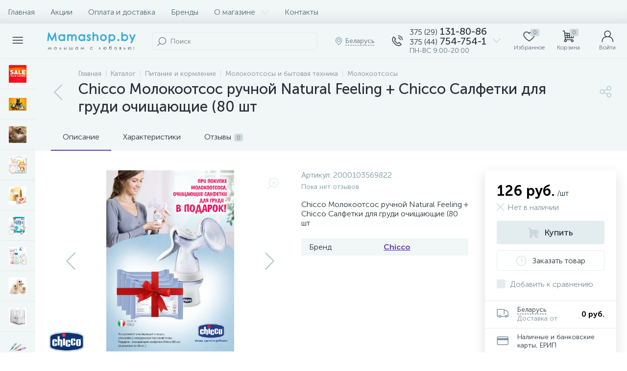

--- FILE ---
content_type: text/html; charset=UTF-8
request_url: https://mamashop.by/bitrix/components/bitrix/catalog.section/ajax.php
body_size: 94319
content:
{"items":"\n\t\t\t\t\t\t\u003Cdiv class=\u0022col-xs-6 col-md-4\u0022 data-entity=\u0022item-col\u0022\u003E\n\t\t\t\t\t\t\n\t\u003Cdiv class=\u0022product-item-container\u0022 id=\u0022bx_3966226736_12745_5e3f0cab039dd6f480b980eccecdd61e\u0022 data-entity=\u0022item\u0022\u003E\n\t\t\n\u003Cdiv class=\u0022product-item\u0022\u003E\t\n\t\u003Cdiv class=\u0022product-item-image-wrapper\u0022 data-entity=\u0022image-wrapper\u0022\u003E\t\t\n\t\t\t\t\u003Ca target=\u0022_self\u0022 class=\u0022product-item-image\u0022 id=\u0022bx_3966226736_12745_5e3f0cab039dd6f480b980eccecdd61e_pict\u0022 href=\u0022\/catalog\/uvlazhnyayushchiy_krem_emolent_dlya_litsa_i_tela_biolane_0m_250ml\/\u0022 title=\u0022Увлажняющий крем-эмолент для лица и тела Biolane (0m+) 250мл\u0022\u003E\n\t\t\t\t\t\t\t\u003Cimg data-lazyload-src=\u0022\/upload\/iblock\/cb3\/pbo7ur64fmzsa7nmdoncnt9xbfyeoaz9.webp?1704006610\u0022 width=\u0022222\u0022 height=\u0022222\u0022 alt=\u0022Увлажняющий крем-эмолент для лица и тела Biolane (0m+) 250мл\u0022 title=\u0022Увлажняющий крем-эмолент для лица и тела Biolane (0m+) 250мл\u0022 \/\u003E\t\t\t\n\t\t\t\t\t\t\u003Cdiv class=\u0022product-item-markers product-item-markers-icons\u0022\u003E\n\t\t\t\t\t\t\t\t\t\u003Cspan class=\u0022product-item-marker-container\u0022 id=\u0022bx_3966226736_12745_5e3f0cab039dd6f480b980eccecdd61e_dsc_perc\u0022\u003E\n\t\t\t\t\t\t\u003Cspan class=\u0022product-item-marker product-item-marker-discount product-item-marker-14px\u0022\u003E\u003Cspan data-entity=\u0022dsc-perc-val\u0022\u003E-9%\u003C\/span\u003E\u003C\/span\u003E\n\t\t\t\t\t\u003C\/span\u003E\n\t\t\t\t\t\t\t\u003C\/div\u003E\n\t\t\t\t\t\t\t\u003Cdiv class=\u0022product-item-brand\u0022\u003E\n\t\t\t\t\t\u003Cimg data-lazyload-src=\u0022\/upload\/iblock\/a5c\/claakvg10f7ml7p0lo4s2bcnty2cfh1e.webp?1729298315\u0022 width=\u002256\u0022 height=\u002256\u0022 alt=\u0022Biolane\u0022 title=\u0022Biolane\u0022 \/\u003E\n\t\t\t\t\u003C\/div\u003E\n\t\t\t\t\t\u003C\/a\u003E\n\t\t\t\t\t\u003Cdiv class=\u0022visible-md visible-lg product-item-icons-container\u0022\u003E\n\t\t\t\t\u003Cdiv class=\u0022product-item-delay\u0022 id=\u0022bx_3966226736_12745_5e3f0cab039dd6f480b980eccecdd61e_delay_link\u0022 title=\u0022Отложить\u0022 style=\u0022display: ;\u0022\u003E\n\t\t\t\t\t\u003Ci class=\u0022icon-heart\u0022 data-entity=\u0022delay-icon\u0022\u003E\u003C\/i\u003E\n\t\t\t\t\u003C\/div\u003E\n\t\t\t\u003C\/div\u003E\n\t\t\t\t\t\u003Cdiv class=\u0022hidden-xs hidden-sm product-item-quick-view\u0022 id=\u0027bx_3966226736_12745_5e3f0cab039dd6f480b980eccecdd61e_quick_view_link\u0027\u003E\u003Ci class=\u0022icon-eye\u0022\u003E\u003C\/i\u003E\u003Cspan\u003EБыстрый просмотр\u003C\/span\u003E\u003C\/div\u003E\n\t\t\t\u003C\/div\u003E\n\t\t\t\u003Cdiv class=\u0022product-item-article\u0022\u003E\n\t\t\t\t\t\t\t\u003Cspan class=\u0022product-item-article-name\u0022\u003EАртикул:\u003C\/span\u003E\n\t\t\t\t\u003Cspan class=\u0022product-item-article-val\u0022\u003E3286010065568\u003C\/span\u003E\n\t\t\t\t\t\u003C\/div\u003E\n\t\t\u003Cdiv class=\u0022product-item-title\u0022\u003E\n\t\t\u003Ca target=\u0022_self\u0022 href=\u0022\/catalog\/uvlazhnyayushchiy_krem_emolent_dlya_litsa_i_tela_biolane_0m_250ml\/\u0022 title=\u0022Увлажняющий крем-эмолент для лица и тела Biolane (0m+) 250мл\u0022\u003EУвлажняющий крем-эмолент для лица и тела Biolane (0m+) 250мл\u003C\/a\u003E\n\t\u003C\/div\u003E\n\t\t\t\u003Cdiv class=\u0022product-item-rating\u0022\u003E\n\t\t\t\t\t\t\t\u003Cdiv class=\u0022product-item-rating-val\u0022\u003E5.0\u003C\/div\u003E\n\t\t\t\t\u003Cdiv class=\u0022product-item-rating-reviews-count\u0022\u003E1 отзыв\u003C\/div\u003E\n\t\t\t\t\t\u003C\/div\u003E\n\t\t\u003Cdiv class=\u0022product-item-info-container\u0022\u003E\n\t\t\u003Cdiv class=\u0022product-item-info-block\u0022\u003E\n\t\t\t\t\t\t\u003Cdiv class=\u0022product-item-info\u0022\u003E\n\t\t\t\t\u003Cdiv class=\u0022product-item-blocks\u0022\u003E\n\t\t\t\t\t\t\t\t\t\t\u003Cdiv class=\u0022product-item-price-container\u0022 data-entity=\u0022price-block\u0022\u003E\n\t\t\t\t\t\t\u003Cdiv class=\u0022product-item-price\u0022 id=\u0022bx_3966226736_12745_5e3f0cab039dd6f480b980eccecdd61e_price\u0022\u003E\n\t\t\t\t\t\t\t\t\t\t\t\t\t\t\t\t\u003Cspan class=\u0022product-item-price-not-set\u0022 data-entity=\u0022price-current-not-set\u0022 style=\u0022display:none;\u0022\u003EНе указана цена\u003C\/span\u003E\n\t\t\t\t\t\t\t\t\t\u003Cspan class=\u0022product-item-price-current\u0022 data-entity=\u0022price-current\u0022\u003E59 руб.\u003C\/span\u003E\n\t\t\t\t\t\t\t\t\t\u003Cspan class=\u0022product-item-price-measure\u0022 data-entity=\u0022price-measure\u0022\u003E\/шт\u003C\/span\u003E\n\t\t\t\t\t\t\t\t\t\t\t\t\t\t\t\u003C\/div\u003E\n\t\t\t\t\t\t\t\t\t\t\t\t\t\u003Cdiv class=\u0022product-item-price-old\u0022 id=\u0022bx_3966226736_12745_5e3f0cab039dd6f480b980eccecdd61e_price_old\u0022\u003E65 руб.\u003C\/div\u003E\n\t\t\t\t\t\t\t\u003Cdiv class=\u0022product-item-price-economy\u0022 id=\u0022bx_3966226736_12745_5e3f0cab039dd6f480b980eccecdd61e_price_discount\u0022\u003EЭкономия 6 руб.\u003C\/div\u003E\n\t\t\t\t\t\t\t\t\t\t\t\u003C\/div\u003E\n\t\t\t\t\t\t\t\t\t\t\t\t\u003Cdiv class=\u0022product-item-hidden\u0022 id=\u0022bx_3966226736_12745_5e3f0cab039dd6f480b980eccecdd61e_quant_limit\u0022\u003E\n\t\t\t\t\t\t\t\t\u003Cdiv class=\u0022product-item-quantity\u0022\u003E\n\t\t\t\t\t\t\t\t\t\u003Ci class=\u0022icon-ok-b product-item-quantity-icon\u0022\u003E\u003C\/i\u003E\n\t\t\t\t\t\t\t\t\t\u003Cspan class=\u0022product-item-quantity-val\u0022\u003E\n\t\t\t\t\t\t\t\t\t\tВ наличии\u0026nbsp;\t\t\t\t\t\t\t\t\t\t\t\t\t\t\t\t\t\t\t\u003C\/span\u003E\n\t\t\t\t\t\t\t\t\u003C\/div\u003E\n\t\t\t\t\t\t\t\u003C\/div\u003E\n\t\t\t\t\t\t\t\t\t\t\t\t\u003Cdiv class=\u0022product-item-hidden\u0022 data-entity=\u0022quantity-block\u0022\u003E\n\t\t\t\t\t\t\t\t\t\t\t\t\t\t\t\u003Cdiv class=\u0022product-item-amount\u0022\u003E\t\t\t\t\t\t\t\t\n\t\t\t\t\t\t\t\t\t\u003Ca class=\u0022product-item-amount-btn-minus\u0022 id=\u0022bx_3966226736_12745_5e3f0cab039dd6f480b980eccecdd61e_quant_down\u0022 href=\u0022javascript:void(0)\u0022 rel=\u0022nofollow\u0022\u003E-\u003C\/a\u003E\n\t\t\t\t\t\t\t\t\t\u003Cinput class=\u0022product-item-amount-input\u0022 id=\u0022bx_3966226736_12745_5e3f0cab039dd6f480b980eccecdd61e_quantity\u0022 type=\u0022tel\u0022 name=\u0022quantity\u0022 value=\u00221\u0022 \/\u003E\n\t\t\t\t\t\t\t\t\t\u003Ca class=\u0022product-item-amount-btn-plus\u0022 id=\u0022bx_3966226736_12745_5e3f0cab039dd6f480b980eccecdd61e_quant_up\u0022 href=\u0022javascript:void(0)\u0022 rel=\u0022nofollow\u0022\u003E+\u003C\/a\u003E\n\t\t\t\t\t\t\t\t\t\u003Cdiv class=\u0022product-item-amount-measure\u0022 id=\u0022bx_3966226736_12745_5e3f0cab039dd6f480b980eccecdd61e_quant_measure\u0022\u003Eшт\u003C\/div\u003E\t\t\t\t\t\t\t\t\n\t\t\t\t\t\t\t\t\u003C\/div\u003E\n\t\t\t\t\t\t\t\t\t\t\t\t\t\u003C\/div\u003E\n\t\t\t\t\t\t\t\t\t\u003C\/div\u003E\n\t\t\t\t\t\t\t\t\u003Cdiv class=\u0022product-item-button-container\u0022 data-entity=\u0022buttons-block\u0022\u003E\t\t\t\n\t\t\t\t\t\t\t\t\t\t\t\t\t\u003Cdiv id=\u0022bx_3966226736_12745_5e3f0cab039dd6f480b980eccecdd61e_basket_actions\u0022\u003E\n\t\t\t\t\t\t\t\t\t\u003Cbutton type=\u0022button\u0022 class=\u0022btn btn-buy\u0022 id=\u0022bx_3966226736_12745_5e3f0cab039dd6f480b980eccecdd61e_buy_link\u0022 title=\u0022Купить\u0022\u003E\u003Ci class=\u0022icon-cart\u0022\u003E\u003C\/i\u003E\u003Cspan\u003EКупить\u003C\/span\u003E\u003C\/button\u003E\n\t\t\t\t\t\t\t\t\u003C\/div\u003E\n\t\t\t\t\t\t\t\t\t\t\t\u003C\/div\u003E\n\t\t\t\u003C\/div\u003E\n\t\t\u003C\/div\u003E\n\t\u003C\/div\u003E\n\t\t\t\u003Cdiv class=\u0022product-item-total-cost product-item-hidden\u0022 id=\u0022bx_3966226736_12745_5e3f0cab039dd6f480b980eccecdd61e_total_cost\u0022 style=\u0022display:none;\u0022\u003EОбщая стоимость\u003Cspan data-entity=\u0022total-cost\u0022\u003E\u003C\/span\u003E\u003C\/div\u003E\n\t\t\t\u003Cdiv class=\u0022product-item-compare product-item-hidden\u0022\u003E\n\t\t\t\u003Clabel id=\u0022bx_3966226736_12745_5e3f0cab039dd6f480b980eccecdd61e_compare_link\u0022\u003E\n\t\t\t\t\u003Cinput type=\u0022checkbox\u0022 data-entity=\u0022compare-checkbox\u0022\u003E\n\t\t\t\t\u003Cspan class=\u0022product-item-compare-checkbox\u0022\u003E\u003Ci class=\u0022icon-ok-b\u0022\u003E\u003C\/i\u003E\u003C\/span\u003E\n\t\t\t\t\u003Cspan class=\u0022product-item-compare-title\u0022 data-entity=\u0022compare-title\u0022\u003EДобавить к сравнению\u003C\/span\u003E\n\t\t\t\u003C\/label\u003E\n\t\t\u003C\/div\u003E\n\t\t\n\u003C\/div\u003E\n\t\t\u003Cscript type=\u0022text\/javascript\u0022\u003E\n\t\t\tvar obbx_3966226736_12745_5e3f0cab039dd6f480b980eccecdd61e = new JCCatalogItem({\u0027PRODUCT_TYPE\u0027:\u00271\u0027,\u0027SHOW_QUANTITY\u0027:true,\u0027SHOW_ADD_BASKET_BTN\u0027:false,\u0027SHOW_BUY_BTN\u0027:true,\u0027SHOW_ABSENT\u0027:true,\u0027SHOW_OLD_PRICE\u0027:true,\u0027ADD_TO_BASKET_ACTION\u0027:\u0027ADD\u0027,\u0027SHOW_DISCOUNT_PERCENT\u0027:true,\u0027DISPLAY_COMPARE\u0027:true,\u0027BIG_DATA\u0027:true,\u0027VIEW_MODE\u0027:\u0027CARD\u0027,\u0027USE_SUBSCRIBE\u0027:false,\u0027PRODUCT\u0027:{\u0027ID\u0027:\u002712745\u0027,\u0027IBLOCK_ID\u0027:\u002735\u0027,\u0027NAME\u0027:\u0027Крем-эмолент для лица и тела Biolane (0m+) 250мл\u0027,\u0027DETAIL_PAGE_URL\u0027:\u0027\/catalog\/uvlazhnyayushchiy_krem_emolent_dlya_litsa_i_tela_biolane_0m_250ml\/\u0027,\u0027PICT\u0027:{\u0027ID\u0027:\u0027161479\u0027,\u0027SRC\u0027:\u0027\/upload\/iblock\/cb3\/pbo7ur64fmzsa7nmdoncnt9xbfyeoaz9.jpg\u0027,\u0027WIDTH\u0027:\u0027222\u0027,\u0027HEIGHT\u0027:\u0027222\u0027},\u0027CAN_BUY\u0027:true,\u0027CHECK_QUANTITY\u0027:false,\u0027MAX_QUANTITY\u0027:\u00270\u0027,\u0027STEP_QUANTITY\u0027:\u00271\u0027,\u0027QUANTITY_FLOAT\u0027:true,\u0027ITEM_PRICE_MODE\u0027:\u0027S\u0027,\u0027ITEM_PRICES\u0027:[{\u0027UNROUND_BASE_PRICE\u0027:\u002765\u0027,\u0027UNROUND_PRICE\u0027:\u002759\u0027,\u0027BASE_PRICE\u0027:\u002765\u0027,\u0027PRICE\u0027:\u002759\u0027,\u0027ID\u0027:\u002772378\u0027,\u0027PRICE_TYPE_ID\u0027:\u00278\u0027,\u0027CURRENCY\u0027:\u0027BYN\u0027,\u0027DISCOUNT\u0027:\u00276\u0027,\u0027PERCENT\u0027:\u00279\u0027,\u0027QUANTITY_FROM\u0027:\u0027\u0027,\u0027QUANTITY_TO\u0027:\u0027\u0027,\u0027QUANTITY_HASH\u0027:\u0027ZERO-INF\u0027,\u0027MEASURE_RATIO_ID\u0027:\u0027\u0027,\u0027PRINT_BASE_PRICE\u0027:\u002765 руб.\u0027,\u0027RATIO_BASE_PRICE\u0027:\u002765\u0027,\u0027PRINT_RATIO_BASE_PRICE\u0027:\u002765 руб.\u0027,\u0027PRINT_PRICE\u0027:\u002759 руб.\u0027,\u0027RATIO_PRICE\u0027:\u002759\u0027,\u0027PRINT_RATIO_PRICE\u0027:\u002759 руб.\u0027,\u0027PRINT_DISCOUNT\u0027:\u00276 руб.\u0027,\u0027RATIO_DISCOUNT\u0027:\u00276\u0027,\u0027PRINT_RATIO_DISCOUNT\u0027:\u00276 руб.\u0027,\u0027MIN_QUANTITY\u0027:\u00271\u0027}],\u0027ITEM_PRICE_SELECTED\u0027:\u00270\u0027,\u0027ITEM_QUANTITY_RANGES\u0027:{\u0027ZERO-INF\u0027:{\u0027HASH\u0027:\u0027ZERO-INF\u0027,\u0027QUANTITY_FROM\u0027:\u0027\u0027,\u0027QUANTITY_TO\u0027:\u0027\u0027,\u0027SORT_FROM\u0027:\u00270\u0027,\u0027SORT_TO\u0027:\u0027INF\u0027}},\u0027ITEM_QUANTITY_RANGE_SELECTED\u0027:\u0027ZERO-INF\u0027,\u0027ITEM_MEASURE_RATIOS\u0027:{\u002712504\u0027:{\u0027ID\u0027:\u002712504\u0027,\u0027RATIO\u0027:\u00271\u0027,\u0027IS_DEFAULT\u0027:\u0027Y\u0027,\u0027PRODUCT_ID\u0027:\u002712745\u0027}},\u0027ITEM_MEASURE_RATIO_SELECTED\u0027:\u002712504\u0027,\u0027ITEM_MEASURE\u0027:{\u0027ID\u0027:\u00275\u0027,\u0027TITLE\u0027:\u0027шт\u0027,\u0027SYMBOL_INTL\u0027:\u0027pc. 1\u0027},\u0027RCM_ID\u0027:\u0027mostviewed\u0027},\u0027BASKET\u0027:{\u0027ADD_PROPS\u0027:true,\u0027QUANTITY\u0027:\u0027quantity\u0027,\u0027PROPS\u0027:\u0027prop\u0027,\u0027EMPTY_PROPS\u0027:true,\u0027ADD_URL_TEMPLATE\u0027:\u0027\/catalog\/chicco_molokootsos_ruchnoy_natural_feeling_chicco_salfetki_dlya_grudi_ochishchayushchie_80_sht\/?action=ADD2BASKET\u0026id=#ID#\u0027,\u0027BUY_URL_TEMPLATE\u0027:\u0027\/catalog\/chicco_molokootsos_ruchnoy_natural_feeling_chicco_salfetki_dlya_grudi_ochishchayushchie_80_sht\/?action=BUY\u0026id=#ID#\u0027},\u0027VISUAL\u0027:{\u0027ID\u0027:\u0027bx_3966226736_12745_5e3f0cab039dd6f480b980eccecdd61e\u0027,\u0027PICT_ID\u0027:\u0027bx_3966226736_12745_5e3f0cab039dd6f480b980eccecdd61e_pict\u0027,\u0027ARTICLE_ID\u0027:\u0027bx_3966226736_12745_5e3f0cab039dd6f480b980eccecdd61e_article\u0027,\u0027QUANTITY_ID\u0027:\u0027bx_3966226736_12745_5e3f0cab039dd6f480b980eccecdd61e_quantity\u0027,\u0027QUANTITY_DOWN_ID\u0027:\u0027bx_3966226736_12745_5e3f0cab039dd6f480b980eccecdd61e_quant_down\u0027,\u0027QUANTITY_UP_ID\u0027:\u0027bx_3966226736_12745_5e3f0cab039dd6f480b980eccecdd61e_quant_up\u0027,\u0027PC_QUANTITY_ID\u0027:\u0027bx_3966226736_12745_5e3f0cab039dd6f480b980eccecdd61e_pc_quantity\u0027,\u0027PC_QUANTITY_DOWN_ID\u0027:\u0027bx_3966226736_12745_5e3f0cab039dd6f480b980eccecdd61e_pc_quant_down\u0027,\u0027PC_QUANTITY_UP_ID\u0027:\u0027bx_3966226736_12745_5e3f0cab039dd6f480b980eccecdd61e_pc_quant_up\u0027,\u0027SQ_M_QUANTITY_ID\u0027:\u0027bx_3966226736_12745_5e3f0cab039dd6f480b980eccecdd61e_sq_m_quantity\u0027,\u0027SQ_M_QUANTITY_DOWN_ID\u0027:\u0027bx_3966226736_12745_5e3f0cab039dd6f480b980eccecdd61e_sq_m_quant_down\u0027,\u0027SQ_M_QUANTITY_UP_ID\u0027:\u0027bx_3966226736_12745_5e3f0cab039dd6f480b980eccecdd61e_sq_m_quant_up\u0027,\u0027QUANTITY_MEASURE\u0027:\u0027bx_3966226736_12745_5e3f0cab039dd6f480b980eccecdd61e_quant_measure\u0027,\u0027QUANTITY_LIMIT\u0027:\u0027bx_3966226736_12745_5e3f0cab039dd6f480b980eccecdd61e_quant_limit\u0027,\u0027QUANTITY_LIMIT_NOT_AVAILABLE\u0027:\u0027bx_3966226736_12745_5e3f0cab039dd6f480b980eccecdd61e_quant_limit_not_avl\u0027,\u0027BUY_LINK\u0027:\u0027bx_3966226736_12745_5e3f0cab039dd6f480b980eccecdd61e_buy_link\u0027,\u0027BASKET_ACTIONS_ID\u0027:\u0027bx_3966226736_12745_5e3f0cab039dd6f480b980eccecdd61e_basket_actions\u0027,\u0027ASK_PRICE_LINK\u0027:\u0027bx_3966226736_12745_5e3f0cab039dd6f480b980eccecdd61e_ask_price_link\u0027,\u0027NOT_AVAILABLE_LINK\u0027:\u0027bx_3966226736_12745_5e3f0cab039dd6f480b980eccecdd61e_not_available_link\u0027,\u0027MORE_LINK\u0027:\u0027bx_3966226736_12745_5e3f0cab039dd6f480b980eccecdd61e_more_link\u0027,\u0027SUBSCRIBE_LINK\u0027:\u0027bx_3966226736_12745_5e3f0cab039dd6f480b980eccecdd61e_subscribe\u0027,\u0027DELAY_LINK\u0027:\u0027bx_3966226736_12745_5e3f0cab039dd6f480b980eccecdd61e_delay_link\u0027,\u0027QUICK_VIEW_LINK\u0027:\u0027bx_3966226736_12745_5e3f0cab039dd6f480b980eccecdd61e_quick_view_link\u0027,\u0027COMPARE_LINK\u0027:\u0027bx_3966226736_12745_5e3f0cab039dd6f480b980eccecdd61e_compare_link\u0027,\u0027PRICE_ID\u0027:\u0027bx_3966226736_12745_5e3f0cab039dd6f480b980eccecdd61e_price\u0027,\u0027OLD_PRICE_ID\u0027:\u0027bx_3966226736_12745_5e3f0cab039dd6f480b980eccecdd61e_price_old\u0027,\u0027DISCOUNT_PRICE_ID\u0027:\u0027bx_3966226736_12745_5e3f0cab039dd6f480b980eccecdd61e_price_discount\u0027,\u0027DISCOUNT_PERCENT_ID\u0027:\u0027bx_3966226736_12745_5e3f0cab039dd6f480b980eccecdd61e_dsc_perc\u0027,\u0027TOTAL_COST_ID\u0027:\u0027bx_3966226736_12745_5e3f0cab039dd6f480b980eccecdd61e_total_cost\u0027,\u0027TREE_ID\u0027:\u0027bx_3966226736_12745_5e3f0cab039dd6f480b980eccecdd61e_sku_tree\u0027,\u0027BASKET_PROP_DIV\u0027:\u0027bx_3966226736_12745_5e3f0cab039dd6f480b980eccecdd61e_basket_prop\u0027,\u0027DISPLAY_PROP_DIV\u0027:\u0027bx_3966226736_12745_5e3f0cab039dd6f480b980eccecdd61e_sku_prop\u0027},\u0027AJAX_PATH\u0027:\u0027\/bitrix\/templates\/enext\/components\/bitrix\/catalog.item\/.default\/ajax.php\u0027,\u0027QUICK_VIEW\u0027:{\u0027QUICK_VIEW_PARAMETERS\u0027:\[base64]\/QuNGC0YwiO3M6MjI6Ik1FU1NfQlROX0FERF9UT19CQVNLRVQiO3M6MTI6ItCa0YPQv9C40YLRjCI7czoxODoiTUVTU19CVE5fU1VCU0NSSUJFIjtzOjQyOiLQodC+0L7QsdGJ0LjRgtGMINC+INC\/0L7RgdGC0YPQv9C70LXQvdC40LgiO3M6MTU6Ik1FU1NfQlROX0RFVEFJTCI7czoxODoi0J\/[base64]\/[base64]\/QvtC00LDRgNC60L7QsiDQuiDRjdGC0L7QvNGDINGC0L7QstCw0YDRgyI7czoyODoiR0lGVFNfREVUQUlMX1RFWFRfTEFCRUxfR0lGVCI7czoxNDoi0J\/[base64]\/[base64]\/[base64]\/[base64].eb8c93a5a4eb3ad474641970654921c88d9f8b77b684d9ff0e49d66d265f1fcc\u0027},\u0027COMPARE\u0027:{\u0027COMPARE_NAME\u0027:\u0027CATALOG_COMPARE_LIST\u0027,\u0027COMPARE_PATH\u0027:\u0027\/catalog\/compare\/\u0027,\u0027COMPARE_URL_TEMPLATE\u0027:\u0027\/catalog\/compare\/?action=ADD_TO_COMPARE_LIST\u0026id=#ID#\u0027,\u0027COMPARE_DELETE_URL_TEMPLATE\u0027:\u0027\/catalog\/compare\/?action=DELETE_FROM_COMPARE_LIST\u0026id=#ID#\u0027},\u0027PRODUCT_DISPLAY_MODE\u0027:\u0027Y\u0027,\u0027USE_ENHANCED_ECOMMERCE\u0027:\u0027Y\u0027,\u0027DATA_LAYER_NAME\u0027:\u0027dataLayer\u0027,\u0027BRAND_PROPERTY\u0027:\u0027\u0027});\n\t\t\u003C\/script\u003E\n\t\u003C\/div\u003E\n\t\t\t\t\t\u003C\/div\u003E\n\t\t\t\t\t\t\t\u003Cdiv class=\u0022col-xs-6 col-md-4\u0022 data-entity=\u0022item-col\u0022\u003E\n\t\t\t\t\t\t\n\t\u003Cdiv class=\u0022product-item-container\u0022 id=\u0022bx_3966226736_12954_322f8aa86f325524b0909a6c735ef210\u0022 data-entity=\u0022item\u0022\u003E\n\t\t\n\u003Cdiv class=\u0022product-item\u0022\u003E\t\n\t\u003Cdiv class=\u0022product-item-image-wrapper\u0022 data-entity=\u0022image-wrapper\u0022\u003E\t\t\n\t\t\t\t\u003Ca target=\u0022_self\u0022 class=\u0022product-item-image\u0022 id=\u0022bx_3966226736_12954_322f8aa86f325524b0909a6c735ef210_pict\u0022 href=\u0022\/catalog\/metroruboril_krem_ot_silnykh_pokrasneniy_isispharma_metroruboril_a_z_30_ml\/\u0022 title=\u0022МЕТРОРУБОРИЛ Крем от сильных покраснений ISISPHARMA Metroruboril A.Z., 30 мл\u0022\u003E\n\t\t\t\t\t\t\t\u003Cimg data-lazyload-src=\u0022\/upload\/iblock\/b37\/cdiphlfti7dvhrsa2btynz69gcodc18r.webp?1720431896\u0022 width=\u002296\u0022 height=\u0022222\u0022 alt=\u0022МЕТРОРУБОРИЛ Крем от сильных покраснений ISISPHARMA Metroruboril A.Z., 30 мл\u0022 title=\u0022МЕТРОРУБОРИЛ Крем от сильных покраснений ISISPHARMA Metroruboril A.Z., 30 мл\u0022 \/\u003E\t\t\t\n\t\t\t\t\t\t\u003Cdiv class=\u0022product-item-markers product-item-markers-icons\u0022\u003E\n\t\t\t\t\t\t\t\t\t\u003Cspan class=\u0022product-item-marker-container\u0022 id=\u0022bx_3966226736_12954_322f8aa86f325524b0909a6c735ef210_dsc_perc\u0022\u003E\n\t\t\t\t\t\t\u003Cspan class=\u0022product-item-marker product-item-marker-discount product-item-marker-14px\u0022\u003E\u003Cspan data-entity=\u0022dsc-perc-val\u0022\u003E-22%\u003C\/span\u003E\u003C\/span\u003E\n\t\t\t\t\t\u003C\/span\u003E\n\t\t\t\t\t\t\t\t\t\t\t\u003Cspan class=\u0022product-item-marker-container\u0022\u003E\n\t\t\t\t\t\t\t\t\u003Cspan class=\u0022product-item-marker product-item-marker-14px\u0022 style=\u0022background: #d800ff; background: -webkit-linear-gradient(left, #0099FF, #d800ff); background: -moz-linear-gradient(left, #0099FF, #d800ff); background: -o-linear-gradient(left, #0099FF, #d800ff); background: -ms-linear-gradient(left, #0099FF, #d800ff); background: linear-gradient(to right, #0099FF, #d800ff);\u0022\u003E\u003Cspan\u003EХит\u003C\/span\u003E\u003C\/span\u003E\n\t\t\t\t\t\t\t\u003C\/span\u003E\n\t\t\t\t\t\t\t\t\t\u003C\/div\u003E\n\t\t\t\t\t\t\t\u003Cdiv class=\u0022product-item-brand\u0022\u003E\n\t\t\t\t\t\u003Cimg data-lazyload-src=\u0022\/upload\/iblock\/814\/466kisfpu402pnkefkt7ky17evqk0p2c.webp?1729846184\u0022 width=\u0022106\u0022 height=\u002256\u0022 alt=\u0022Isispharma\u0022 title=\u0022Isispharma\u0022 \/\u003E\n\t\t\t\t\u003C\/div\u003E\n\t\t\t\t\t\u003C\/a\u003E\n\t\t\t\t\t\u003Cdiv class=\u0022visible-md visible-lg product-item-icons-container\u0022\u003E\n\t\t\t\t\u003Cdiv class=\u0022product-item-delay\u0022 id=\u0022bx_3966226736_12954_322f8aa86f325524b0909a6c735ef210_delay_link\u0022 title=\u0022Отложить\u0022 style=\u0022display: ;\u0022\u003E\n\t\t\t\t\t\u003Ci class=\u0022icon-heart\u0022 data-entity=\u0022delay-icon\u0022\u003E\u003C\/i\u003E\n\t\t\t\t\u003C\/div\u003E\n\t\t\t\u003C\/div\u003E\n\t\t\t\t\t\u003Cdiv class=\u0022hidden-xs hidden-sm product-item-quick-view\u0022 id=\u0027bx_3966226736_12954_322f8aa86f325524b0909a6c735ef210_quick_view_link\u0027\u003E\u003Ci class=\u0022icon-eye\u0022\u003E\u003C\/i\u003E\u003Cspan\u003EБыстрый просмотр\u003C\/span\u003E\u003C\/div\u003E\n\t\t\t\u003C\/div\u003E\n\t\t\t\u003Cdiv class=\u0022product-item-article\u0022\u003E\n\t\t\t\t\t\t\t\u003Cspan class=\u0022product-item-article-name\u0022\u003EАртикул:\u003C\/span\u003E\n\t\t\t\t\u003Cspan class=\u0022product-item-article-val\u0022\u003E3760269770225\u003C\/span\u003E\n\t\t\t\t\t\u003C\/div\u003E\n\t\t\u003Cdiv class=\u0022product-item-title\u0022\u003E\n\t\t\u003Ca target=\u0022_self\u0022 href=\u0022\/catalog\/metroruboril_krem_ot_silnykh_pokrasneniy_isispharma_metroruboril_a_z_30_ml\/\u0022 title=\u0022МЕТРОРУБОРИЛ Крем от сильных покраснений ISISPHARMA Metroruboril A.Z., 30 мл\u0022\u003EМЕТРОРУБОРИЛ Крем от сильных покраснений ISISPHARMA Metroruboril A.Z., 30 мл\u003C\/a\u003E\n\t\u003C\/div\u003E\n\t\t\t\u003Cdiv class=\u0022product-item-rating\u0022\u003E\n\t\t\t\t\t\t\t\u003Cdiv class=\u0022product-item-rating-val\u0022\u003E5.0\u003C\/div\u003E\n\t\t\t\t\u003Cdiv class=\u0022product-item-rating-reviews-count\u0022\u003E4 отзыва\u003C\/div\u003E\n\t\t\t\t\t\u003C\/div\u003E\n\t\t\u003Cdiv class=\u0022product-item-info-container\u0022\u003E\n\t\t\u003Cdiv class=\u0022product-item-info-block\u0022\u003E\n\t\t\t\t\t\t\u003Cdiv class=\u0022product-item-info\u0022\u003E\n\t\t\t\t\u003Cdiv class=\u0022product-item-blocks\u0022\u003E\n\t\t\t\t\t\t\t\t\t\t\u003Cdiv class=\u0022product-item-price-container\u0022 data-entity=\u0022price-block\u0022\u003E\n\t\t\t\t\t\t\u003Cdiv class=\u0022product-item-price\u0022 id=\u0022bx_3966226736_12954_322f8aa86f325524b0909a6c735ef210_price\u0022\u003E\n\t\t\t\t\t\t\t\t\t\t\t\t\t\t\t\t\u003Cspan class=\u0022product-item-price-not-set\u0022 data-entity=\u0022price-current-not-set\u0022 style=\u0022display:none;\u0022\u003EНе указана цена\u003C\/span\u003E\n\t\t\t\t\t\t\t\t\t\u003Cspan class=\u0022product-item-price-current\u0022 data-entity=\u0022price-current\u0022\u003E67.90 руб.\u003C\/span\u003E\n\t\t\t\t\t\t\t\t\t\u003Cspan class=\u0022product-item-price-measure\u0022 data-entity=\u0022price-measure\u0022\u003E\/шт\u003C\/span\u003E\n\t\t\t\t\t\t\t\t\t\t\t\t\t\t\t\u003C\/div\u003E\n\t\t\t\t\t\t\t\t\t\t\t\t\t\u003Cdiv class=\u0022product-item-price-old\u0022 id=\u0022bx_3966226736_12954_322f8aa86f325524b0909a6c735ef210_price_old\u0022\u003E86.80 руб.\u003C\/div\u003E\n\t\t\t\t\t\t\t\u003Cdiv class=\u0022product-item-price-economy\u0022 id=\u0022bx_3966226736_12954_322f8aa86f325524b0909a6c735ef210_price_discount\u0022\u003EЭкономия 18.90 руб.\u003C\/div\u003E\n\t\t\t\t\t\t\t\t\t\t\t\u003C\/div\u003E\n\t\t\t\t\t\t\t\t\t\t\t\t\u003Cdiv class=\u0022product-item-hidden\u0022 id=\u0022bx_3966226736_12954_322f8aa86f325524b0909a6c735ef210_quant_limit\u0022\u003E\n\t\t\t\t\t\t\t\t\u003Cdiv class=\u0022product-item-quantity\u0022\u003E\n\t\t\t\t\t\t\t\t\t\u003Ci class=\u0022icon-ok-b product-item-quantity-icon\u0022\u003E\u003C\/i\u003E\n\t\t\t\t\t\t\t\t\t\u003Cspan class=\u0022product-item-quantity-val\u0022\u003E\n\t\t\t\t\t\t\t\t\t\tВ наличии\u0026nbsp;\t\t\t\t\t\t\t\t\t\t\t\t\t\t\t\t\t\t\t\u003C\/span\u003E\n\t\t\t\t\t\t\t\t\u003C\/div\u003E\n\t\t\t\t\t\t\t\u003C\/div\u003E\n\t\t\t\t\t\t\t\t\t\t\t\t\u003Cdiv class=\u0022product-item-hidden\u0022 data-entity=\u0022quantity-block\u0022\u003E\n\t\t\t\t\t\t\t\t\t\t\t\t\t\t\t\u003Cdiv class=\u0022product-item-amount\u0022\u003E\t\t\t\t\t\t\t\t\n\t\t\t\t\t\t\t\t\t\u003Ca class=\u0022product-item-amount-btn-minus\u0022 id=\u0022bx_3966226736_12954_322f8aa86f325524b0909a6c735ef210_quant_down\u0022 href=\u0022javascript:void(0)\u0022 rel=\u0022nofollow\u0022\u003E-\u003C\/a\u003E\n\t\t\t\t\t\t\t\t\t\u003Cinput class=\u0022product-item-amount-input\u0022 id=\u0022bx_3966226736_12954_322f8aa86f325524b0909a6c735ef210_quantity\u0022 type=\u0022tel\u0022 name=\u0022quantity\u0022 value=\u00221\u0022 \/\u003E\n\t\t\t\t\t\t\t\t\t\u003Ca class=\u0022product-item-amount-btn-plus\u0022 id=\u0022bx_3966226736_12954_322f8aa86f325524b0909a6c735ef210_quant_up\u0022 href=\u0022javascript:void(0)\u0022 rel=\u0022nofollow\u0022\u003E+\u003C\/a\u003E\n\t\t\t\t\t\t\t\t\t\u003Cdiv class=\u0022product-item-amount-measure\u0022 id=\u0022bx_3966226736_12954_322f8aa86f325524b0909a6c735ef210_quant_measure\u0022\u003Eшт\u003C\/div\u003E\t\t\t\t\t\t\t\t\n\t\t\t\t\t\t\t\t\u003C\/div\u003E\n\t\t\t\t\t\t\t\t\t\t\t\t\t\u003C\/div\u003E\n\t\t\t\t\t\t\t\t\t\u003C\/div\u003E\n\t\t\t\t\t\t\t\t\u003Cdiv class=\u0022product-item-button-container\u0022 data-entity=\u0022buttons-block\u0022\u003E\t\t\t\n\t\t\t\t\t\t\t\t\t\t\t\t\t\u003Cdiv id=\u0022bx_3966226736_12954_322f8aa86f325524b0909a6c735ef210_basket_actions\u0022\u003E\n\t\t\t\t\t\t\t\t\t\u003Cbutton type=\u0022button\u0022 class=\u0022btn btn-buy\u0022 id=\u0022bx_3966226736_12954_322f8aa86f325524b0909a6c735ef210_buy_link\u0022 title=\u0022Купить\u0022\u003E\u003Ci class=\u0022icon-cart\u0022\u003E\u003C\/i\u003E\u003Cspan\u003EКупить\u003C\/span\u003E\u003C\/button\u003E\n\t\t\t\t\t\t\t\t\u003C\/div\u003E\n\t\t\t\t\t\t\t\t\t\t\t\u003C\/div\u003E\n\t\t\t\u003C\/div\u003E\n\t\t\u003C\/div\u003E\n\t\u003C\/div\u003E\n\t\t\t\u003Cdiv class=\u0022product-item-total-cost product-item-hidden\u0022 id=\u0022bx_3966226736_12954_322f8aa86f325524b0909a6c735ef210_total_cost\u0022 style=\u0022display:none;\u0022\u003EОбщая стоимость\u003Cspan data-entity=\u0022total-cost\u0022\u003E\u003C\/span\u003E\u003C\/div\u003E\n\t\t\t\u003Cdiv class=\u0022product-item-compare product-item-hidden\u0022\u003E\n\t\t\t\u003Clabel id=\u0022bx_3966226736_12954_322f8aa86f325524b0909a6c735ef210_compare_link\u0022\u003E\n\t\t\t\t\u003Cinput type=\u0022checkbox\u0022 data-entity=\u0022compare-checkbox\u0022\u003E\n\t\t\t\t\u003Cspan class=\u0022product-item-compare-checkbox\u0022\u003E\u003Ci class=\u0022icon-ok-b\u0022\u003E\u003C\/i\u003E\u003C\/span\u003E\n\t\t\t\t\u003Cspan class=\u0022product-item-compare-title\u0022 data-entity=\u0022compare-title\u0022\u003EДобавить к сравнению\u003C\/span\u003E\n\t\t\t\u003C\/label\u003E\n\t\t\u003C\/div\u003E\n\t\t\n\u003C\/div\u003E\n\t\t\u003Cscript type=\u0022text\/javascript\u0022\u003E\n\t\t\tvar obbx_3966226736_12954_322f8aa86f325524b0909a6c735ef210 = new JCCatalogItem({\u0027PRODUCT_TYPE\u0027:\u00271\u0027,\u0027SHOW_QUANTITY\u0027:true,\u0027SHOW_ADD_BASKET_BTN\u0027:false,\u0027SHOW_BUY_BTN\u0027:true,\u0027SHOW_ABSENT\u0027:true,\u0027SHOW_OLD_PRICE\u0027:true,\u0027ADD_TO_BASKET_ACTION\u0027:\u0027ADD\u0027,\u0027SHOW_DISCOUNT_PERCENT\u0027:true,\u0027DISPLAY_COMPARE\u0027:true,\u0027BIG_DATA\u0027:true,\u0027VIEW_MODE\u0027:\u0027CARD\u0027,\u0027USE_SUBSCRIBE\u0027:false,\u0027PRODUCT\u0027:{\u0027ID\u0027:\u002712954\u0027,\u0027IBLOCK_ID\u0027:\u002735\u0027,\u0027NAME\u0027:\u0027МЕТРОРУБОРИЛ Крем от сильных покраснений ISISPHARMA Metroruboril A.Z., 30 мл\u0027,\u0027DETAIL_PAGE_URL\u0027:\u0027\/catalog\/metroruboril_krem_ot_silnykh_pokrasneniy_isispharma_metroruboril_a_z_30_ml\/\u0027,\u0027PICT\u0027:{\u0027ID\u0027:\u0027184882\u0027,\u0027SRC\u0027:\u0027\/upload\/iblock\/b37\/cdiphlfti7dvhrsa2btynz69gcodc18r.jpg\u0027,\u0027WIDTH\u0027:\u002796\u0027,\u0027HEIGHT\u0027:\u0027222\u0027},\u0027CAN_BUY\u0027:true,\u0027CHECK_QUANTITY\u0027:false,\u0027MAX_QUANTITY\u0027:\u00270\u0027,\u0027STEP_QUANTITY\u0027:\u00271\u0027,\u0027QUANTITY_FLOAT\u0027:true,\u0027ITEM_PRICE_MODE\u0027:\u0027S\u0027,\u0027ITEM_PRICES\u0027:[{\u0027UNROUND_BASE_PRICE\u0027:\u002786.80\u0027,\u0027UNROUND_PRICE\u0027:\u002767.9\u0027,\u0027BASE_PRICE\u0027:\u002786.8\u0027,\u0027PRICE\u0027:\u002767.9\u0027,\u0027ID\u0027:\u002774181\u0027,\u0027PRICE_TYPE_ID\u0027:\u00278\u0027,\u0027CURRENCY\u0027:\u0027BYN\u0027,\u0027DISCOUNT\u0027:\u002718.9\u0027,\u0027PERCENT\u0027:\u002722\u0027,\u0027QUANTITY_FROM\u0027:\u0027\u0027,\u0027QUANTITY_TO\u0027:\u0027\u0027,\u0027QUANTITY_HASH\u0027:\u0027ZERO-INF\u0027,\u0027MEASURE_RATIO_ID\u0027:\u0027\u0027,\u0027PRINT_BASE_PRICE\u0027:\u002786.80 руб.\u0027,\u0027RATIO_BASE_PRICE\u0027:\u002786.8\u0027,\u0027PRINT_RATIO_BASE_PRICE\u0027:\u002786.80 руб.\u0027,\u0027PRINT_PRICE\u0027:\u002767.90 руб.\u0027,\u0027RATIO_PRICE\u0027:\u002767.9\u0027,\u0027PRINT_RATIO_PRICE\u0027:\u002767.90 руб.\u0027,\u0027PRINT_DISCOUNT\u0027:\u002718.90 руб.\u0027,\u0027RATIO_DISCOUNT\u0027:\u002718.9\u0027,\u0027PRINT_RATIO_DISCOUNT\u0027:\u002718.90 руб.\u0027,\u0027MIN_QUANTITY\u0027:\u00271\u0027}],\u0027ITEM_PRICE_SELECTED\u0027:\u00270\u0027,\u0027ITEM_QUANTITY_RANGES\u0027:{\u0027ZERO-INF\u0027:{\u0027HASH\u0027:\u0027ZERO-INF\u0027,\u0027QUANTITY_FROM\u0027:\u0027\u0027,\u0027QUANTITY_TO\u0027:\u0027\u0027,\u0027SORT_FROM\u0027:\u00270\u0027,\u0027SORT_TO\u0027:\u0027INF\u0027}},\u0027ITEM_QUANTITY_RANGE_SELECTED\u0027:\u0027ZERO-INF\u0027,\u0027ITEM_MEASURE_RATIOS\u0027:{\u002712713\u0027:{\u0027ID\u0027:\u002712713\u0027,\u0027RATIO\u0027:\u00271\u0027,\u0027IS_DEFAULT\u0027:\u0027Y\u0027,\u0027PRODUCT_ID\u0027:\u002712954\u0027}},\u0027ITEM_MEASURE_RATIO_SELECTED\u0027:\u002712713\u0027,\u0027ITEM_MEASURE\u0027:{\u0027ID\u0027:\u00275\u0027,\u0027TITLE\u0027:\u0027шт\u0027,\u0027SYMBOL_INTL\u0027:\u0027pc. 1\u0027},\u0027RCM_ID\u0027:\u0027mostviewed\u0027},\u0027BASKET\u0027:{\u0027ADD_PROPS\u0027:true,\u0027QUANTITY\u0027:\u0027quantity\u0027,\u0027PROPS\u0027:\u0027prop\u0027,\u0027EMPTY_PROPS\u0027:true,\u0027ADD_URL_TEMPLATE\u0027:\u0027\/catalog\/chicco_molokootsos_ruchnoy_natural_feeling_chicco_salfetki_dlya_grudi_ochishchayushchie_80_sht\/?action=ADD2BASKET\u0026id=#ID#\u0027,\u0027BUY_URL_TEMPLATE\u0027:\u0027\/catalog\/chicco_molokootsos_ruchnoy_natural_feeling_chicco_salfetki_dlya_grudi_ochishchayushchie_80_sht\/?action=BUY\u0026id=#ID#\u0027},\u0027VISUAL\u0027:{\u0027ID\u0027:\u0027bx_3966226736_12954_322f8aa86f325524b0909a6c735ef210\u0027,\u0027PICT_ID\u0027:\u0027bx_3966226736_12954_322f8aa86f325524b0909a6c735ef210_pict\u0027,\u0027ARTICLE_ID\u0027:\u0027bx_3966226736_12954_322f8aa86f325524b0909a6c735ef210_article\u0027,\u0027QUANTITY_ID\u0027:\u0027bx_3966226736_12954_322f8aa86f325524b0909a6c735ef210_quantity\u0027,\u0027QUANTITY_DOWN_ID\u0027:\u0027bx_3966226736_12954_322f8aa86f325524b0909a6c735ef210_quant_down\u0027,\u0027QUANTITY_UP_ID\u0027:\u0027bx_3966226736_12954_322f8aa86f325524b0909a6c735ef210_quant_up\u0027,\u0027PC_QUANTITY_ID\u0027:\u0027bx_3966226736_12954_322f8aa86f325524b0909a6c735ef210_pc_quantity\u0027,\u0027PC_QUANTITY_DOWN_ID\u0027:\u0027bx_3966226736_12954_322f8aa86f325524b0909a6c735ef210_pc_quant_down\u0027,\u0027PC_QUANTITY_UP_ID\u0027:\u0027bx_3966226736_12954_322f8aa86f325524b0909a6c735ef210_pc_quant_up\u0027,\u0027SQ_M_QUANTITY_ID\u0027:\u0027bx_3966226736_12954_322f8aa86f325524b0909a6c735ef210_sq_m_quantity\u0027,\u0027SQ_M_QUANTITY_DOWN_ID\u0027:\u0027bx_3966226736_12954_322f8aa86f325524b0909a6c735ef210_sq_m_quant_down\u0027,\u0027SQ_M_QUANTITY_UP_ID\u0027:\u0027bx_3966226736_12954_322f8aa86f325524b0909a6c735ef210_sq_m_quant_up\u0027,\u0027QUANTITY_MEASURE\u0027:\u0027bx_3966226736_12954_322f8aa86f325524b0909a6c735ef210_quant_measure\u0027,\u0027QUANTITY_LIMIT\u0027:\u0027bx_3966226736_12954_322f8aa86f325524b0909a6c735ef210_quant_limit\u0027,\u0027QUANTITY_LIMIT_NOT_AVAILABLE\u0027:\u0027bx_3966226736_12954_322f8aa86f325524b0909a6c735ef210_quant_limit_not_avl\u0027,\u0027BUY_LINK\u0027:\u0027bx_3966226736_12954_322f8aa86f325524b0909a6c735ef210_buy_link\u0027,\u0027BASKET_ACTIONS_ID\u0027:\u0027bx_3966226736_12954_322f8aa86f325524b0909a6c735ef210_basket_actions\u0027,\u0027ASK_PRICE_LINK\u0027:\u0027bx_3966226736_12954_322f8aa86f325524b0909a6c735ef210_ask_price_link\u0027,\u0027NOT_AVAILABLE_LINK\u0027:\u0027bx_3966226736_12954_322f8aa86f325524b0909a6c735ef210_not_available_link\u0027,\u0027MORE_LINK\u0027:\u0027bx_3966226736_12954_322f8aa86f325524b0909a6c735ef210_more_link\u0027,\u0027SUBSCRIBE_LINK\u0027:\u0027bx_3966226736_12954_322f8aa86f325524b0909a6c735ef210_subscribe\u0027,\u0027DELAY_LINK\u0027:\u0027bx_3966226736_12954_322f8aa86f325524b0909a6c735ef210_delay_link\u0027,\u0027QUICK_VIEW_LINK\u0027:\u0027bx_3966226736_12954_322f8aa86f325524b0909a6c735ef210_quick_view_link\u0027,\u0027COMPARE_LINK\u0027:\u0027bx_3966226736_12954_322f8aa86f325524b0909a6c735ef210_compare_link\u0027,\u0027PRICE_ID\u0027:\u0027bx_3966226736_12954_322f8aa86f325524b0909a6c735ef210_price\u0027,\u0027OLD_PRICE_ID\u0027:\u0027bx_3966226736_12954_322f8aa86f325524b0909a6c735ef210_price_old\u0027,\u0027DISCOUNT_PRICE_ID\u0027:\u0027bx_3966226736_12954_322f8aa86f325524b0909a6c735ef210_price_discount\u0027,\u0027DISCOUNT_PERCENT_ID\u0027:\u0027bx_3966226736_12954_322f8aa86f325524b0909a6c735ef210_dsc_perc\u0027,\u0027TOTAL_COST_ID\u0027:\u0027bx_3966226736_12954_322f8aa86f325524b0909a6c735ef210_total_cost\u0027,\u0027TREE_ID\u0027:\u0027bx_3966226736_12954_322f8aa86f325524b0909a6c735ef210_sku_tree\u0027,\u0027BASKET_PROP_DIV\u0027:\u0027bx_3966226736_12954_322f8aa86f325524b0909a6c735ef210_basket_prop\u0027,\u0027DISPLAY_PROP_DIV\u0027:\u0027bx_3966226736_12954_322f8aa86f325524b0909a6c735ef210_sku_prop\u0027},\u0027AJAX_PATH\u0027:\u0027\/bitrix\/templates\/enext\/components\/bitrix\/catalog.item\/.default\/ajax.php\u0027,\u0027QUICK_VIEW\u0027:{\u0027QUICK_VIEW_PARAMETERS\u0027:\[base64]\/QuNGC0YwiO3M6MjI6Ik1FU1NfQlROX0FERF9UT19CQVNLRVQiO3M6MTI6ItCa0YPQv9C40YLRjCI7czoxODoiTUVTU19CVE5fU1VCU0NSSUJFIjtzOjQyOiLQodC+0L7QsdGJ0LjRgtGMINC+INC\/0L7RgdGC0YPQv9C70LXQvdC40LgiO3M6MTU6Ik1FU1NfQlROX0RFVEFJTCI7czoxODoi0J\/[base64]\/[base64]\/QvtC00LDRgNC60L7QsiDQuiDRjdGC0L7QvNGDINGC0L7QstCw0YDRgyI7czoyODoiR0lGVFNfREVUQUlMX1RFWFRfTEFCRUxfR0lGVCI7czoxNDoi0J\/[base64]\/[base64]\/[base64]\/[base64].eb8c93a5a4eb3ad474641970654921c88d9f8b77b684d9ff0e49d66d265f1fcc\u0027},\u0027COMPARE\u0027:{\u0027COMPARE_NAME\u0027:\u0027CATALOG_COMPARE_LIST\u0027,\u0027COMPARE_PATH\u0027:\u0027\/catalog\/compare\/\u0027,\u0027COMPARE_URL_TEMPLATE\u0027:\u0027\/catalog\/compare\/?action=ADD_TO_COMPARE_LIST\u0026id=#ID#\u0027,\u0027COMPARE_DELETE_URL_TEMPLATE\u0027:\u0027\/catalog\/compare\/?action=DELETE_FROM_COMPARE_LIST\u0026id=#ID#\u0027},\u0027PRODUCT_DISPLAY_MODE\u0027:\u0027Y\u0027,\u0027USE_ENHANCED_ECOMMERCE\u0027:\u0027Y\u0027,\u0027DATA_LAYER_NAME\u0027:\u0027dataLayer\u0027,\u0027BRAND_PROPERTY\u0027:\u0027\u0027});\n\t\t\u003C\/script\u003E\n\t\u003C\/div\u003E\n\t\t\t\t\t\u003C\/div\u003E\n\t\t\t\t\t\t\t\u003Cdiv class=\u0022col-xs-6 col-md-4\u0022 data-entity=\u0022item-col\u0022\u003E\n\t\t\t\t\t\t\n\t\u003Cdiv class=\u0022product-item-container\u0022 id=\u0022bx_3966226736_35159_cb49123d9d01f4f1e15216b03c62ec42\u0022 data-entity=\u0022item\u0022\u003E\n\t\t\n\u003Cdiv class=\u0022product-item\u0022\u003E\t\n\t\u003Cdiv class=\u0022product-item-image-wrapper\u0022 data-entity=\u0022image-wrapper\u0022\u003E\t\t\n\t\t\t\t\u003Ca target=\u0022_self\u0022 class=\u0022product-item-image\u0022 id=\u0022bx_3966226736_35159_cb49123d9d01f4f1e15216b03c62ec42_pict\u0022 href=\u0022\/catalog\/lipidovosstanavlivayushchiy_balzam_350_ml_biolane_\/\u0022 title=\u0022Липидовосстанавливающий бальзам-эмолент 350 мл Biolane \u0022\u003E\n\t\t\t\t\t\t\t\u003Cimg data-lazyload-src=\u0022\/upload\/iblock\/058\/kv63cu41twdi6gg161m6e9jp0y8b0x0a.webp?1737559709\u0022 width=\u0022222\u0022 height=\u0022222\u0022 alt=\u0022Липидовосстанавливающий бальзам-эмолент 350 мл Biolane \u0022 title=\u0022Липидовосстанавливающий бальзам-эмолент 350 мл Biolane \u0022 \/\u003E\t\t\t\n\t\t\t\t\t\t\u003Cdiv class=\u0022product-item-markers product-item-markers-icons\u0022\u003E\n\t\t\t\t\t\t\t\t\t\u003Cspan class=\u0022product-item-marker-container\u0022 id=\u0022bx_3966226736_35159_cb49123d9d01f4f1e15216b03c62ec42_dsc_perc\u0022\u003E\n\t\t\t\t\t\t\u003Cspan class=\u0022product-item-marker product-item-marker-discount product-item-marker-14px\u0022\u003E\u003Cspan data-entity=\u0022dsc-perc-val\u0022\u003E-7%\u003C\/span\u003E\u003C\/span\u003E\n\t\t\t\t\t\u003C\/span\u003E\n\t\t\t\t\t\t\t\t\t\t\t\u003Cspan class=\u0022product-item-marker-container\u0022\u003E\n\t\t\t\t\t\t\t\t\u003Cspan class=\u0022product-item-marker product-item-marker-14px\u0022 style=\u0022background: #3AC769;\u0022\u003E\u003Cspan\u003EНовинка\u003C\/span\u003E\u003C\/span\u003E\n\t\t\t\t\t\t\t\u003C\/span\u003E\n\t\t\t\t\t\t\t\t\t\u003C\/div\u003E\n\t\t\t\t\t\t\t\u003Cdiv class=\u0022product-item-brand\u0022\u003E\n\t\t\t\t\t\u003Cimg data-lazyload-src=\u0022\/upload\/iblock\/a5c\/claakvg10f7ml7p0lo4s2bcnty2cfh1e.webp?1729298315\u0022 width=\u002256\u0022 height=\u002256\u0022 alt=\u0022Biolane\u0022 title=\u0022Biolane\u0022 \/\u003E\n\t\t\t\t\u003C\/div\u003E\n\t\t\t\t\t\u003C\/a\u003E\n\t\t\t\t\t\u003Cdiv class=\u0022visible-md visible-lg product-item-icons-container\u0022\u003E\n\t\t\t\t\u003Cdiv class=\u0022product-item-delay\u0022 id=\u0022bx_3966226736_35159_cb49123d9d01f4f1e15216b03c62ec42_delay_link\u0022 title=\u0022Отложить\u0022 style=\u0022display: ;\u0022\u003E\n\t\t\t\t\t\u003Ci class=\u0022icon-heart\u0022 data-entity=\u0022delay-icon\u0022\u003E\u003C\/i\u003E\n\t\t\t\t\u003C\/div\u003E\n\t\t\t\u003C\/div\u003E\n\t\t\t\t\t\u003Cdiv class=\u0022hidden-xs hidden-sm product-item-quick-view\u0022 id=\u0027bx_3966226736_35159_cb49123d9d01f4f1e15216b03c62ec42_quick_view_link\u0027\u003E\u003Ci class=\u0022icon-eye\u0022\u003E\u003C\/i\u003E\u003Cspan\u003EБыстрый просмотр\u003C\/span\u003E\u003C\/div\u003E\n\t\t\t\u003C\/div\u003E\n\t\t\t\u003Cdiv class=\u0022product-item-article\u0022\u003E\n\t\t\t\t\t\t\t\u003Cspan class=\u0022product-item-article-name\u0022\u003EАртикул:\u003C\/span\u003E\n\t\t\t\t\u003Cspan class=\u0022product-item-article-val\u0022\u003E3286010101235    \u003C\/span\u003E\n\t\t\t\t\t\u003C\/div\u003E\n\t\t\u003Cdiv class=\u0022product-item-title\u0022\u003E\n\t\t\u003Ca target=\u0022_self\u0022 href=\u0022\/catalog\/lipidovosstanavlivayushchiy_balzam_350_ml_biolane_\/\u0022 title=\u0022Липидовосстанавливающий бальзам-эмолент 350 мл Biolane \u0022\u003EЛипидовосстанавливающий бальзам-эмолент 350 мл Biolane \u003C\/a\u003E\n\t\u003C\/div\u003E\n\t\t\t\u003Cdiv class=\u0022product-item-rating hidden-xs hidden-sm\u0022\u003E\n\t\t\t\t\t\u003C\/div\u003E\n\t\t\u003Cdiv class=\u0022product-item-info-container\u0022\u003E\n\t\t\u003Cdiv class=\u0022product-item-info-block\u0022\u003E\n\t\t\t\t\t\t\u003Cdiv class=\u0022product-item-info\u0022\u003E\n\t\t\t\t\u003Cdiv class=\u0022product-item-blocks\u0022\u003E\n\t\t\t\t\t\t\t\t\t\t\u003Cdiv class=\u0022product-item-price-container\u0022 data-entity=\u0022price-block\u0022\u003E\n\t\t\t\t\t\t\u003Cdiv class=\u0022product-item-price\u0022 id=\u0022bx_3966226736_35159_cb49123d9d01f4f1e15216b03c62ec42_price\u0022\u003E\n\t\t\t\t\t\t\t\t\t\t\t\t\t\t\t\t\u003Cspan class=\u0022product-item-price-not-set\u0022 data-entity=\u0022price-current-not-set\u0022 style=\u0022display:none;\u0022\u003EНе указана цена\u003C\/span\u003E\n\t\t\t\t\t\t\t\t\t\u003Cspan class=\u0022product-item-price-current\u0022 data-entity=\u0022price-current\u0022\u003E67 руб.\u003C\/span\u003E\n\t\t\t\t\t\t\t\t\t\u003Cspan class=\u0022product-item-price-measure\u0022 data-entity=\u0022price-measure\u0022\u003E\/шт\u003C\/span\u003E\n\t\t\t\t\t\t\t\t\t\t\t\t\t\t\t\u003C\/div\u003E\n\t\t\t\t\t\t\t\t\t\t\t\t\t\u003Cdiv class=\u0022product-item-price-old\u0022 id=\u0022bx_3966226736_35159_cb49123d9d01f4f1e15216b03c62ec42_price_old\u0022\u003E72 руб.\u003C\/div\u003E\n\t\t\t\t\t\t\t\u003Cdiv class=\u0022product-item-price-economy\u0022 id=\u0022bx_3966226736_35159_cb49123d9d01f4f1e15216b03c62ec42_price_discount\u0022\u003EЭкономия 5 руб.\u003C\/div\u003E\n\t\t\t\t\t\t\t\t\t\t\t\u003C\/div\u003E\n\t\t\t\t\t\t\t\t\t\t\t\t\u003Cdiv class=\u0022product-item-hidden\u0022 id=\u0022bx_3966226736_35159_cb49123d9d01f4f1e15216b03c62ec42_quant_limit\u0022\u003E\n\t\t\t\t\t\t\t\t\u003Cdiv class=\u0022product-item-quantity\u0022\u003E\n\t\t\t\t\t\t\t\t\t\u003Ci class=\u0022icon-ok-b product-item-quantity-icon\u0022\u003E\u003C\/i\u003E\n\t\t\t\t\t\t\t\t\t\u003Cspan class=\u0022product-item-quantity-val\u0022\u003E\n\t\t\t\t\t\t\t\t\t\tВ наличии\u0026nbsp;\t\t\t\t\t\t\t\t\t\t\t\t\t\t\t\t\t\t\t\u003C\/span\u003E\n\t\t\t\t\t\t\t\t\u003C\/div\u003E\n\t\t\t\t\t\t\t\u003C\/div\u003E\n\t\t\t\t\t\t\t\t\t\t\t\t\u003Cdiv class=\u0022product-item-hidden\u0022 data-entity=\u0022quantity-block\u0022\u003E\n\t\t\t\t\t\t\t\t\t\t\t\t\t\t\t\u003Cdiv class=\u0022product-item-amount\u0022\u003E\t\t\t\t\t\t\t\t\n\t\t\t\t\t\t\t\t\t\u003Ca class=\u0022product-item-amount-btn-minus\u0022 id=\u0022bx_3966226736_35159_cb49123d9d01f4f1e15216b03c62ec42_quant_down\u0022 href=\u0022javascript:void(0)\u0022 rel=\u0022nofollow\u0022\u003E-\u003C\/a\u003E\n\t\t\t\t\t\t\t\t\t\u003Cinput class=\u0022product-item-amount-input\u0022 id=\u0022bx_3966226736_35159_cb49123d9d01f4f1e15216b03c62ec42_quantity\u0022 type=\u0022tel\u0022 name=\u0022quantity\u0022 value=\u00221\u0022 \/\u003E\n\t\t\t\t\t\t\t\t\t\u003Ca class=\u0022product-item-amount-btn-plus\u0022 id=\u0022bx_3966226736_35159_cb49123d9d01f4f1e15216b03c62ec42_quant_up\u0022 href=\u0022javascript:void(0)\u0022 rel=\u0022nofollow\u0022\u003E+\u003C\/a\u003E\n\t\t\t\t\t\t\t\t\t\u003Cdiv class=\u0022product-item-amount-measure\u0022 id=\u0022bx_3966226736_35159_cb49123d9d01f4f1e15216b03c62ec42_quant_measure\u0022\u003Eшт\u003C\/div\u003E\t\t\t\t\t\t\t\t\n\t\t\t\t\t\t\t\t\u003C\/div\u003E\n\t\t\t\t\t\t\t\t\t\t\t\t\t\u003C\/div\u003E\n\t\t\t\t\t\t\t\t\t\u003C\/div\u003E\n\t\t\t\t\t\t\t\t\u003Cdiv class=\u0022product-item-button-container\u0022 data-entity=\u0022buttons-block\u0022\u003E\t\t\t\n\t\t\t\t\t\t\t\t\t\t\t\t\t\u003Cdiv id=\u0022bx_3966226736_35159_cb49123d9d01f4f1e15216b03c62ec42_basket_actions\u0022\u003E\n\t\t\t\t\t\t\t\t\t\u003Cbutton type=\u0022button\u0022 class=\u0022btn btn-buy\u0022 id=\u0022bx_3966226736_35159_cb49123d9d01f4f1e15216b03c62ec42_buy_link\u0022 title=\u0022Купить\u0022\u003E\u003Ci class=\u0022icon-cart\u0022\u003E\u003C\/i\u003E\u003Cspan\u003EКупить\u003C\/span\u003E\u003C\/button\u003E\n\t\t\t\t\t\t\t\t\u003C\/div\u003E\n\t\t\t\t\t\t\t\t\t\t\t\u003C\/div\u003E\n\t\t\t\u003C\/div\u003E\n\t\t\u003C\/div\u003E\n\t\u003C\/div\u003E\n\t\t\t\u003Cdiv class=\u0022product-item-total-cost product-item-hidden\u0022 id=\u0022bx_3966226736_35159_cb49123d9d01f4f1e15216b03c62ec42_total_cost\u0022 style=\u0022display:none;\u0022\u003EОбщая стоимость\u003Cspan data-entity=\u0022total-cost\u0022\u003E\u003C\/span\u003E\u003C\/div\u003E\n\t\t\t\u003Cdiv class=\u0022product-item-compare product-item-hidden\u0022\u003E\n\t\t\t\u003Clabel id=\u0022bx_3966226736_35159_cb49123d9d01f4f1e15216b03c62ec42_compare_link\u0022\u003E\n\t\t\t\t\u003Cinput type=\u0022checkbox\u0022 data-entity=\u0022compare-checkbox\u0022\u003E\n\t\t\t\t\u003Cspan class=\u0022product-item-compare-checkbox\u0022\u003E\u003Ci class=\u0022icon-ok-b\u0022\u003E\u003C\/i\u003E\u003C\/span\u003E\n\t\t\t\t\u003Cspan class=\u0022product-item-compare-title\u0022 data-entity=\u0022compare-title\u0022\u003EДобавить к сравнению\u003C\/span\u003E\n\t\t\t\u003C\/label\u003E\n\t\t\u003C\/div\u003E\n\t\t\n\u003C\/div\u003E\n\t\t\u003Cscript type=\u0022text\/javascript\u0022\u003E\n\t\t\tvar obbx_3966226736_35159_cb49123d9d01f4f1e15216b03c62ec42 = new JCCatalogItem({\u0027PRODUCT_TYPE\u0027:\u00271\u0027,\u0027SHOW_QUANTITY\u0027:true,\u0027SHOW_ADD_BASKET_BTN\u0027:false,\u0027SHOW_BUY_BTN\u0027:true,\u0027SHOW_ABSENT\u0027:true,\u0027SHOW_OLD_PRICE\u0027:true,\u0027ADD_TO_BASKET_ACTION\u0027:\u0027ADD\u0027,\u0027SHOW_DISCOUNT_PERCENT\u0027:true,\u0027DISPLAY_COMPARE\u0027:true,\u0027BIG_DATA\u0027:true,\u0027VIEW_MODE\u0027:\u0027CARD\u0027,\u0027USE_SUBSCRIBE\u0027:false,\u0027PRODUCT\u0027:{\u0027ID\u0027:\u002735159\u0027,\u0027IBLOCK_ID\u0027:\u002735\u0027,\u0027NAME\u0027:\u0027Липидовосстанавливающий бальзам-эмолент 350 мл Biolane \u0027,\u0027DETAIL_PAGE_URL\u0027:\u0027\/catalog\/lipidovosstanavlivayushchiy_balzam_350_ml_biolane_\/\u0027,\u0027PICT\u0027:{\u0027ID\u0027:\u0027191684\u0027,\u0027SRC\u0027:\u0027\/upload\/iblock\/058\/kv63cu41twdi6gg161m6e9jp0y8b0x0a.jpg\u0027,\u0027WIDTH\u0027:\u0027222\u0027,\u0027HEIGHT\u0027:\u0027222\u0027},\u0027CAN_BUY\u0027:true,\u0027CHECK_QUANTITY\u0027:false,\u0027MAX_QUANTITY\u0027:\u00270\u0027,\u0027STEP_QUANTITY\u0027:\u00271\u0027,\u0027QUANTITY_FLOAT\u0027:true,\u0027ITEM_PRICE_MODE\u0027:\u0027S\u0027,\u0027ITEM_PRICES\u0027:[{\u0027UNROUND_BASE_PRICE\u0027:\u002772.00\u0027,\u0027UNROUND_PRICE\u0027:\u002767\u0027,\u0027BASE_PRICE\u0027:\u002772\u0027,\u0027PRICE\u0027:\u002767\u0027,\u0027ID\u0027:\u002794942\u0027,\u0027PRICE_TYPE_ID\u0027:\u00278\u0027,\u0027CURRENCY\u0027:\u0027BYN\u0027,\u0027DISCOUNT\u0027:\u00275\u0027,\u0027PERCENT\u0027:\u00277\u0027,\u0027QUANTITY_FROM\u0027:\u0027\u0027,\u0027QUANTITY_TO\u0027:\u0027\u0027,\u0027QUANTITY_HASH\u0027:\u0027ZERO-INF\u0027,\u0027MEASURE_RATIO_ID\u0027:\u0027\u0027,\u0027PRINT_BASE_PRICE\u0027:\u002772 руб.\u0027,\u0027RATIO_BASE_PRICE\u0027:\u002772\u0027,\u0027PRINT_RATIO_BASE_PRICE\u0027:\u002772 руб.\u0027,\u0027PRINT_PRICE\u0027:\u002767 руб.\u0027,\u0027RATIO_PRICE\u0027:\u002767\u0027,\u0027PRINT_RATIO_PRICE\u0027:\u002767 руб.\u0027,\u0027PRINT_DISCOUNT\u0027:\u00275 руб.\u0027,\u0027RATIO_DISCOUNT\u0027:\u00275\u0027,\u0027PRINT_RATIO_DISCOUNT\u0027:\u00275 руб.\u0027,\u0027MIN_QUANTITY\u0027:\u00271\u0027}],\u0027ITEM_PRICE_SELECTED\u0027:\u00270\u0027,\u0027ITEM_QUANTITY_RANGES\u0027:{\u0027ZERO-INF\u0027:{\u0027HASH\u0027:\u0027ZERO-INF\u0027,\u0027QUANTITY_FROM\u0027:\u0027\u0027,\u0027QUANTITY_TO\u0027:\u0027\u0027,\u0027SORT_FROM\u0027:\u00270\u0027,\u0027SORT_TO\u0027:\u0027INF\u0027}},\u0027ITEM_QUANTITY_RANGE_SELECTED\u0027:\u0027ZERO-INF\u0027,\u0027ITEM_MEASURE_RATIOS\u0027:{\u002731281\u0027:{\u0027ID\u0027:\u002731281\u0027,\u0027RATIO\u0027:\u00271\u0027,\u0027IS_DEFAULT\u0027:\u0027Y\u0027,\u0027PRODUCT_ID\u0027:\u002735159\u0027}},\u0027ITEM_MEASURE_RATIO_SELECTED\u0027:\u002731281\u0027,\u0027ITEM_MEASURE\u0027:{\u0027ID\u0027:\u00275\u0027,\u0027TITLE\u0027:\u0027шт\u0027,\u0027SYMBOL_INTL\u0027:\u0027pc. 1\u0027},\u0027RCM_ID\u0027:\u0027mostviewed\u0027},\u0027BASKET\u0027:{\u0027ADD_PROPS\u0027:true,\u0027QUANTITY\u0027:\u0027quantity\u0027,\u0027PROPS\u0027:\u0027prop\u0027,\u0027EMPTY_PROPS\u0027:true,\u0027ADD_URL_TEMPLATE\u0027:\u0027\/catalog\/chicco_molokootsos_ruchnoy_natural_feeling_chicco_salfetki_dlya_grudi_ochishchayushchie_80_sht\/?action=ADD2BASKET\u0026id=#ID#\u0027,\u0027BUY_URL_TEMPLATE\u0027:\u0027\/catalog\/chicco_molokootsos_ruchnoy_natural_feeling_chicco_salfetki_dlya_grudi_ochishchayushchie_80_sht\/?action=BUY\u0026id=#ID#\u0027},\u0027VISUAL\u0027:{\u0027ID\u0027:\u0027bx_3966226736_35159_cb49123d9d01f4f1e15216b03c62ec42\u0027,\u0027PICT_ID\u0027:\u0027bx_3966226736_35159_cb49123d9d01f4f1e15216b03c62ec42_pict\u0027,\u0027ARTICLE_ID\u0027:\u0027bx_3966226736_35159_cb49123d9d01f4f1e15216b03c62ec42_article\u0027,\u0027QUANTITY_ID\u0027:\u0027bx_3966226736_35159_cb49123d9d01f4f1e15216b03c62ec42_quantity\u0027,\u0027QUANTITY_DOWN_ID\u0027:\u0027bx_3966226736_35159_cb49123d9d01f4f1e15216b03c62ec42_quant_down\u0027,\u0027QUANTITY_UP_ID\u0027:\u0027bx_3966226736_35159_cb49123d9d01f4f1e15216b03c62ec42_quant_up\u0027,\u0027PC_QUANTITY_ID\u0027:\u0027bx_3966226736_35159_cb49123d9d01f4f1e15216b03c62ec42_pc_quantity\u0027,\u0027PC_QUANTITY_DOWN_ID\u0027:\u0027bx_3966226736_35159_cb49123d9d01f4f1e15216b03c62ec42_pc_quant_down\u0027,\u0027PC_QUANTITY_UP_ID\u0027:\u0027bx_3966226736_35159_cb49123d9d01f4f1e15216b03c62ec42_pc_quant_up\u0027,\u0027SQ_M_QUANTITY_ID\u0027:\u0027bx_3966226736_35159_cb49123d9d01f4f1e15216b03c62ec42_sq_m_quantity\u0027,\u0027SQ_M_QUANTITY_DOWN_ID\u0027:\u0027bx_3966226736_35159_cb49123d9d01f4f1e15216b03c62ec42_sq_m_quant_down\u0027,\u0027SQ_M_QUANTITY_UP_ID\u0027:\u0027bx_3966226736_35159_cb49123d9d01f4f1e15216b03c62ec42_sq_m_quant_up\u0027,\u0027QUANTITY_MEASURE\u0027:\u0027bx_3966226736_35159_cb49123d9d01f4f1e15216b03c62ec42_quant_measure\u0027,\u0027QUANTITY_LIMIT\u0027:\u0027bx_3966226736_35159_cb49123d9d01f4f1e15216b03c62ec42_quant_limit\u0027,\u0027QUANTITY_LIMIT_NOT_AVAILABLE\u0027:\u0027bx_3966226736_35159_cb49123d9d01f4f1e15216b03c62ec42_quant_limit_not_avl\u0027,\u0027BUY_LINK\u0027:\u0027bx_3966226736_35159_cb49123d9d01f4f1e15216b03c62ec42_buy_link\u0027,\u0027BASKET_ACTIONS_ID\u0027:\u0027bx_3966226736_35159_cb49123d9d01f4f1e15216b03c62ec42_basket_actions\u0027,\u0027ASK_PRICE_LINK\u0027:\u0027bx_3966226736_35159_cb49123d9d01f4f1e15216b03c62ec42_ask_price_link\u0027,\u0027NOT_AVAILABLE_LINK\u0027:\u0027bx_3966226736_35159_cb49123d9d01f4f1e15216b03c62ec42_not_available_link\u0027,\u0027MORE_LINK\u0027:\u0027bx_3966226736_35159_cb49123d9d01f4f1e15216b03c62ec42_more_link\u0027,\u0027SUBSCRIBE_LINK\u0027:\u0027bx_3966226736_35159_cb49123d9d01f4f1e15216b03c62ec42_subscribe\u0027,\u0027DELAY_LINK\u0027:\u0027bx_3966226736_35159_cb49123d9d01f4f1e15216b03c62ec42_delay_link\u0027,\u0027QUICK_VIEW_LINK\u0027:\u0027bx_3966226736_35159_cb49123d9d01f4f1e15216b03c62ec42_quick_view_link\u0027,\u0027COMPARE_LINK\u0027:\u0027bx_3966226736_35159_cb49123d9d01f4f1e15216b03c62ec42_compare_link\u0027,\u0027PRICE_ID\u0027:\u0027bx_3966226736_35159_cb49123d9d01f4f1e15216b03c62ec42_price\u0027,\u0027OLD_PRICE_ID\u0027:\u0027bx_3966226736_35159_cb49123d9d01f4f1e15216b03c62ec42_price_old\u0027,\u0027DISCOUNT_PRICE_ID\u0027:\u0027bx_3966226736_35159_cb49123d9d01f4f1e15216b03c62ec42_price_discount\u0027,\u0027DISCOUNT_PERCENT_ID\u0027:\u0027bx_3966226736_35159_cb49123d9d01f4f1e15216b03c62ec42_dsc_perc\u0027,\u0027TOTAL_COST_ID\u0027:\u0027bx_3966226736_35159_cb49123d9d01f4f1e15216b03c62ec42_total_cost\u0027,\u0027TREE_ID\u0027:\u0027bx_3966226736_35159_cb49123d9d01f4f1e15216b03c62ec42_sku_tree\u0027,\u0027BASKET_PROP_DIV\u0027:\u0027bx_3966226736_35159_cb49123d9d01f4f1e15216b03c62ec42_basket_prop\u0027,\u0027DISPLAY_PROP_DIV\u0027:\u0027bx_3966226736_35159_cb49123d9d01f4f1e15216b03c62ec42_sku_prop\u0027},\u0027AJAX_PATH\u0027:\u0027\/bitrix\/templates\/enext\/components\/bitrix\/catalog.item\/.default\/ajax.php\u0027,\u0027QUICK_VIEW\u0027:{\u0027QUICK_VIEW_PARAMETERS\u0027:\[base64]\/QuNGC0YwiO3M6MjI6Ik1FU1NfQlROX0FERF9UT19CQVNLRVQiO3M6MTI6ItCa0YPQv9C40YLRjCI7czoxODoiTUVTU19CVE5fU1VCU0NSSUJFIjtzOjQyOiLQodC+0L7QsdGJ0LjRgtGMINC+INC\/0L7RgdGC0YPQv9C70LXQvdC40LgiO3M6MTU6Ik1FU1NfQlROX0RFVEFJTCI7czoxODoi0J\/[base64]\/[base64]\/QvtC00LDRgNC60L7QsiDQuiDRjdGC0L7QvNGDINGC0L7QstCw0YDRgyI7czoyODoiR0lGVFNfREVUQUlMX1RFWFRfTEFCRUxfR0lGVCI7czoxNDoi0J\/[base64]\/[base64]\/[base64]\/[base64].eb8c93a5a4eb3ad474641970654921c88d9f8b77b684d9ff0e49d66d265f1fcc\u0027},\u0027COMPARE\u0027:{\u0027COMPARE_NAME\u0027:\u0027CATALOG_COMPARE_LIST\u0027,\u0027COMPARE_PATH\u0027:\u0027\/catalog\/compare\/\u0027,\u0027COMPARE_URL_TEMPLATE\u0027:\u0027\/catalog\/compare\/?action=ADD_TO_COMPARE_LIST\u0026id=#ID#\u0027,\u0027COMPARE_DELETE_URL_TEMPLATE\u0027:\u0027\/catalog\/compare\/?action=DELETE_FROM_COMPARE_LIST\u0026id=#ID#\u0027},\u0027PRODUCT_DISPLAY_MODE\u0027:\u0027Y\u0027,\u0027USE_ENHANCED_ECOMMERCE\u0027:\u0027Y\u0027,\u0027DATA_LAYER_NAME\u0027:\u0027dataLayer\u0027,\u0027BRAND_PROPERTY\u0027:\u0027\u0027});\n\t\t\u003C\/script\u003E\n\t\u003C\/div\u003E\n\t\t\t\t\t\u003C\/div\u003E\n\t\t\t\t\t\t\t\u003Cdiv class=\u0022col-xs-6 col-md-4\u0022 data-entity=\u0022item-col\u0022\u003E\n\t\t\t\t\t\t\n\t\u003Cdiv class=\u0022product-item-container\u0022 id=\u0022bx_3966226736_35451_6baadf0827347a444fba40869b27e6f5\u0022 data-entity=\u0022item\u0022\u003E\n\t\t\n\u003Cdiv class=\u0022product-item\u0022\u003E\t\n\t\u003Cdiv class=\u0022product-item-image-wrapper\u0022 data-entity=\u0022image-wrapper\u0022\u003E\t\t\n\t\t\t\t\u003Ca target=\u0022_self\u0022 class=\u0022product-item-image\u0022 id=\u0022bx_3966226736_35451_6baadf0827347a444fba40869b27e6f5_pict\u0022 href=\u0022\/catalog\/loson_dlya_detey_kalamin_skineywa_100ml\/\u0022 title=\u0022Лосьон для детей Каламин SKINEYWA 100мл\u0022\u003E\n\t\t\t\t\t\t\t\u003Cimg data-lazyload-src=\u0022\/upload\/iblock\/9ae\/45yhkf0lxvy5kpdv39wo4ceim439gp8i.webp?1742453634\u0022 width=\u0022222\u0022 height=\u0022222\u0022 alt=\u0022Лосьон для детей Каламин SKINEYWA 100мл\u0022 title=\u0022Лосьон для детей Каламин SKINEYWA 100мл\u0022 \/\u003E\t\t\t\n\t\t\t\t\t\t\u003Cdiv class=\u0022product-item-markers product-item-markers-icons\u0022\u003E\n\t\t\t\t\t\t\t\t\t\u003Cspan class=\u0022product-item-marker-container\u0022 id=\u0022bx_3966226736_35451_6baadf0827347a444fba40869b27e6f5_dsc_perc\u0022\u003E\n\t\t\t\t\t\t\u003Cspan class=\u0022product-item-marker product-item-marker-discount product-item-marker-14px\u0022\u003E\u003Cspan data-entity=\u0022dsc-perc-val\u0022\u003E-9%\u003C\/span\u003E\u003C\/span\u003E\n\t\t\t\t\t\u003C\/span\u003E\n\t\t\t\t\t\t\t\u003C\/div\u003E\n\t\t\t\t\t\u003C\/a\u003E\n\t\t\t\t\t\u003Cdiv class=\u0022visible-md visible-lg product-item-icons-container\u0022\u003E\n\t\t\t\t\u003Cdiv class=\u0022product-item-delay\u0022 id=\u0022bx_3966226736_35451_6baadf0827347a444fba40869b27e6f5_delay_link\u0022 title=\u0022Отложить\u0022 style=\u0022display: ;\u0022\u003E\n\t\t\t\t\t\u003Ci class=\u0022icon-heart\u0022 data-entity=\u0022delay-icon\u0022\u003E\u003C\/i\u003E\n\t\t\t\t\u003C\/div\u003E\n\t\t\t\u003C\/div\u003E\n\t\t\t\t\t\u003Cdiv class=\u0022hidden-xs hidden-sm product-item-quick-view\u0022 id=\u0027bx_3966226736_35451_6baadf0827347a444fba40869b27e6f5_quick_view_link\u0027\u003E\u003Ci class=\u0022icon-eye\u0022\u003E\u003C\/i\u003E\u003Cspan\u003EБыстрый просмотр\u003C\/span\u003E\u003C\/div\u003E\n\t\t\t\u003C\/div\u003E\n\t\t\t\u003Cdiv class=\u0022product-item-article\u0022\u003E\n\t\t\t\t\t\t\t\u003Cspan class=\u0022product-item-article-name\u0022\u003EАртикул:\u003C\/span\u003E\n\t\t\t\t\u003Cspan class=\u0022product-item-article-val\u0022\u003E4678599001218\u003C\/span\u003E\n\t\t\t\t\t\u003C\/div\u003E\n\t\t\u003Cdiv class=\u0022product-item-title\u0022\u003E\n\t\t\u003Ca target=\u0022_self\u0022 href=\u0022\/catalog\/loson_dlya_detey_kalamin_skineywa_100ml\/\u0022 title=\u0022Лосьон для детей Каламин SKINEYWA 100мл\u0022\u003EЛосьон для детей Каламин SKINEYWA 100мл\u003C\/a\u003E\n\t\u003C\/div\u003E\n\t\t\t\u003Cdiv class=\u0022product-item-rating hidden-xs hidden-sm\u0022\u003E\n\t\t\t\t\t\u003C\/div\u003E\n\t\t\u003Cdiv class=\u0022product-item-info-container\u0022\u003E\n\t\t\u003Cdiv class=\u0022product-item-info-block\u0022\u003E\n\t\t\t\t\t\t\u003Cdiv class=\u0022product-item-info\u0022\u003E\n\t\t\t\t\u003Cdiv class=\u0022product-item-blocks\u0022\u003E\n\t\t\t\t\t\t\t\t\t\t\u003Cdiv class=\u0022product-item-price-container\u0022 data-entity=\u0022price-block\u0022\u003E\n\t\t\t\t\t\t\u003Cdiv class=\u0022product-item-price\u0022 id=\u0022bx_3966226736_35451_6baadf0827347a444fba40869b27e6f5_price\u0022\u003E\n\t\t\t\t\t\t\t\t\t\t\t\t\t\t\t\t\u003Cspan class=\u0022product-item-price-not-set\u0022 data-entity=\u0022price-current-not-set\u0022 style=\u0022display:none;\u0022\u003EНе указана цена\u003C\/span\u003E\n\t\t\t\t\t\t\t\t\t\u003Cspan class=\u0022product-item-price-current\u0022 data-entity=\u0022price-current\u0022\u003E18.78 руб.\u003C\/span\u003E\n\t\t\t\t\t\t\t\t\t\u003Cspan class=\u0022product-item-price-measure\u0022 data-entity=\u0022price-measure\u0022\u003E\/шт\u003C\/span\u003E\n\t\t\t\t\t\t\t\t\t\t\t\t\t\t\t\u003C\/div\u003E\n\t\t\t\t\t\t\t\t\t\t\t\t\t\u003Cdiv class=\u0022product-item-price-old\u0022 id=\u0022bx_3966226736_35451_6baadf0827347a444fba40869b27e6f5_price_old\u0022\u003E20.66 руб.\u003C\/div\u003E\n\t\t\t\t\t\t\t\u003Cdiv class=\u0022product-item-price-economy\u0022 id=\u0022bx_3966226736_35451_6baadf0827347a444fba40869b27e6f5_price_discount\u0022\u003EЭкономия 1.88 руб.\u003C\/div\u003E\n\t\t\t\t\t\t\t\t\t\t\t\u003C\/div\u003E\n\t\t\t\t\t\t\t\t\t\t\t\t\u003Cdiv class=\u0022product-item-hidden\u0022 id=\u0022bx_3966226736_35451_6baadf0827347a444fba40869b27e6f5_quant_limit\u0022\u003E\n\t\t\t\t\t\t\t\t\u003Cdiv class=\u0022product-item-quantity\u0022\u003E\n\t\t\t\t\t\t\t\t\t\u003Ci class=\u0022icon-ok-b product-item-quantity-icon\u0022\u003E\u003C\/i\u003E\n\t\t\t\t\t\t\t\t\t\u003Cspan class=\u0022product-item-quantity-val\u0022\u003E\n\t\t\t\t\t\t\t\t\t\tВ наличии\u0026nbsp;\t\t\t\t\t\t\t\t\t\t\t\t\t\t\t\t\t\t\t\u003C\/span\u003E\n\t\t\t\t\t\t\t\t\u003C\/div\u003E\n\t\t\t\t\t\t\t\u003C\/div\u003E\n\t\t\t\t\t\t\t\t\t\t\t\t\u003Cdiv class=\u0022product-item-hidden\u0022 data-entity=\u0022quantity-block\u0022\u003E\n\t\t\t\t\t\t\t\t\t\t\t\t\t\t\t\u003Cdiv class=\u0022product-item-amount\u0022\u003E\t\t\t\t\t\t\t\t\n\t\t\t\t\t\t\t\t\t\u003Ca class=\u0022product-item-amount-btn-minus\u0022 id=\u0022bx_3966226736_35451_6baadf0827347a444fba40869b27e6f5_quant_down\u0022 href=\u0022javascript:void(0)\u0022 rel=\u0022nofollow\u0022\u003E-\u003C\/a\u003E\n\t\t\t\t\t\t\t\t\t\u003Cinput class=\u0022product-item-amount-input\u0022 id=\u0022bx_3966226736_35451_6baadf0827347a444fba40869b27e6f5_quantity\u0022 type=\u0022tel\u0022 name=\u0022quantity\u0022 value=\u00221\u0022 \/\u003E\n\t\t\t\t\t\t\t\t\t\u003Ca class=\u0022product-item-amount-btn-plus\u0022 id=\u0022bx_3966226736_35451_6baadf0827347a444fba40869b27e6f5_quant_up\u0022 href=\u0022javascript:void(0)\u0022 rel=\u0022nofollow\u0022\u003E+\u003C\/a\u003E\n\t\t\t\t\t\t\t\t\t\u003Cdiv class=\u0022product-item-amount-measure\u0022 id=\u0022bx_3966226736_35451_6baadf0827347a444fba40869b27e6f5_quant_measure\u0022\u003Eшт\u003C\/div\u003E\t\t\t\t\t\t\t\t\n\t\t\t\t\t\t\t\t\u003C\/div\u003E\n\t\t\t\t\t\t\t\t\t\t\t\t\t\u003C\/div\u003E\n\t\t\t\t\t\t\t\t\t\u003C\/div\u003E\n\t\t\t\t\t\t\t\t\u003Cdiv class=\u0022product-item-button-container\u0022 data-entity=\u0022buttons-block\u0022\u003E\t\t\t\n\t\t\t\t\t\t\t\t\t\t\t\t\t\u003Cdiv id=\u0022bx_3966226736_35451_6baadf0827347a444fba40869b27e6f5_basket_actions\u0022\u003E\n\t\t\t\t\t\t\t\t\t\u003Cbutton type=\u0022button\u0022 class=\u0022btn btn-buy\u0022 id=\u0022bx_3966226736_35451_6baadf0827347a444fba40869b27e6f5_buy_link\u0022 title=\u0022Купить\u0022\u003E\u003Ci class=\u0022icon-cart\u0022\u003E\u003C\/i\u003E\u003Cspan\u003EКупить\u003C\/span\u003E\u003C\/button\u003E\n\t\t\t\t\t\t\t\t\u003C\/div\u003E\n\t\t\t\t\t\t\t\t\t\t\t\u003C\/div\u003E\n\t\t\t\u003C\/div\u003E\n\t\t\u003C\/div\u003E\n\t\u003C\/div\u003E\n\t\t\t\u003Cdiv class=\u0022product-item-total-cost product-item-hidden\u0022 id=\u0022bx_3966226736_35451_6baadf0827347a444fba40869b27e6f5_total_cost\u0022 style=\u0022display:none;\u0022\u003EОбщая стоимость\u003Cspan data-entity=\u0022total-cost\u0022\u003E\u003C\/span\u003E\u003C\/div\u003E\n\t\t\t\u003Cdiv class=\u0022product-item-compare product-item-hidden\u0022\u003E\n\t\t\t\u003Clabel id=\u0022bx_3966226736_35451_6baadf0827347a444fba40869b27e6f5_compare_link\u0022\u003E\n\t\t\t\t\u003Cinput type=\u0022checkbox\u0022 data-entity=\u0022compare-checkbox\u0022\u003E\n\t\t\t\t\u003Cspan class=\u0022product-item-compare-checkbox\u0022\u003E\u003Ci class=\u0022icon-ok-b\u0022\u003E\u003C\/i\u003E\u003C\/span\u003E\n\t\t\t\t\u003Cspan class=\u0022product-item-compare-title\u0022 data-entity=\u0022compare-title\u0022\u003EДобавить к сравнению\u003C\/span\u003E\n\t\t\t\u003C\/label\u003E\n\t\t\u003C\/div\u003E\n\t\t\n\u003C\/div\u003E\n\t\t\u003Cscript type=\u0022text\/javascript\u0022\u003E\n\t\t\tvar obbx_3966226736_35451_6baadf0827347a444fba40869b27e6f5 = new JCCatalogItem({\u0027PRODUCT_TYPE\u0027:\u00271\u0027,\u0027SHOW_QUANTITY\u0027:true,\u0027SHOW_ADD_BASKET_BTN\u0027:false,\u0027SHOW_BUY_BTN\u0027:true,\u0027SHOW_ABSENT\u0027:true,\u0027SHOW_OLD_PRICE\u0027:true,\u0027ADD_TO_BASKET_ACTION\u0027:\u0027ADD\u0027,\u0027SHOW_DISCOUNT_PERCENT\u0027:true,\u0027DISPLAY_COMPARE\u0027:true,\u0027BIG_DATA\u0027:true,\u0027VIEW_MODE\u0027:\u0027CARD\u0027,\u0027USE_SUBSCRIBE\u0027:false,\u0027PRODUCT\u0027:{\u0027ID\u0027:\u002735451\u0027,\u0027IBLOCK_ID\u0027:\u002735\u0027,\u0027NAME\u0027:\u0027Лосьон для детей Каламин SKINEYWA 100мл\u0027,\u0027DETAIL_PAGE_URL\u0027:\u0027\/catalog\/loson_dlya_detey_kalamin_skineywa_100ml\/\u0027,\u0027PICT\u0027:{\u0027ID\u0027:\u0027193420\u0027,\u0027SRC\u0027:\u0027\/upload\/iblock\/9ae\/45yhkf0lxvy5kpdv39wo4ceim439gp8i.png\u0027,\u0027WIDTH\u0027:\u0027222\u0027,\u0027HEIGHT\u0027:\u0027222\u0027},\u0027CAN_BUY\u0027:true,\u0027CHECK_QUANTITY\u0027:false,\u0027MAX_QUANTITY\u0027:\u00270\u0027,\u0027STEP_QUANTITY\u0027:\u00271\u0027,\u0027QUANTITY_FLOAT\u0027:true,\u0027ITEM_PRICE_MODE\u0027:\u0027S\u0027,\u0027ITEM_PRICES\u0027:[{\u0027UNROUND_BASE_PRICE\u0027:\u002720.66\u0027,\u0027UNROUND_PRICE\u0027:\u002718.78\u0027,\u0027BASE_PRICE\u0027:\u002720.66\u0027,\u0027PRICE\u0027:\u002718.78\u0027,\u0027ID\u0027:\u002795199\u0027,\u0027PRICE_TYPE_ID\u0027:\u00278\u0027,\u0027CURRENCY\u0027:\u0027BYN\u0027,\u0027DISCOUNT\u0027:\u00271.88\u0027,\u0027PERCENT\u0027:\u00279\u0027,\u0027QUANTITY_FROM\u0027:\u0027\u0027,\u0027QUANTITY_TO\u0027:\u0027\u0027,\u0027QUANTITY_HASH\u0027:\u0027ZERO-INF\u0027,\u0027MEASURE_RATIO_ID\u0027:\u0027\u0027,\u0027PRINT_BASE_PRICE\u0027:\u002720.66 руб.\u0027,\u0027RATIO_BASE_PRICE\u0027:\u002720.66\u0027,\u0027PRINT_RATIO_BASE_PRICE\u0027:\u002720.66 руб.\u0027,\u0027PRINT_PRICE\u0027:\u002718.78 руб.\u0027,\u0027RATIO_PRICE\u0027:\u002718.78\u0027,\u0027PRINT_RATIO_PRICE\u0027:\u002718.78 руб.\u0027,\u0027PRINT_DISCOUNT\u0027:\u00271.88 руб.\u0027,\u0027RATIO_DISCOUNT\u0027:\u00271.88\u0027,\u0027PRINT_RATIO_DISCOUNT\u0027:\u00271.88 руб.\u0027,\u0027MIN_QUANTITY\u0027:\u00271\u0027}],\u0027ITEM_PRICE_SELECTED\u0027:\u00270\u0027,\u0027ITEM_QUANTITY_RANGES\u0027:{\u0027ZERO-INF\u0027:{\u0027HASH\u0027:\u0027ZERO-INF\u0027,\u0027QUANTITY_FROM\u0027:\u0027\u0027,\u0027QUANTITY_TO\u0027:\u0027\u0027,\u0027SORT_FROM\u0027:\u00270\u0027,\u0027SORT_TO\u0027:\u0027INF\u0027}},\u0027ITEM_QUANTITY_RANGE_SELECTED\u0027:\u0027ZERO-INF\u0027,\u0027ITEM_MEASURE_RATIOS\u0027:{\u002731538\u0027:{\u0027ID\u0027:\u002731538\u0027,\u0027RATIO\u0027:\u00271\u0027,\u0027IS_DEFAULT\u0027:\u0027Y\u0027,\u0027PRODUCT_ID\u0027:\u002735451\u0027}},\u0027ITEM_MEASURE_RATIO_SELECTED\u0027:\u002731538\u0027,\u0027ITEM_MEASURE\u0027:{\u0027ID\u0027:\u00275\u0027,\u0027TITLE\u0027:\u0027шт\u0027,\u0027SYMBOL_INTL\u0027:\u0027pc. 1\u0027},\u0027RCM_ID\u0027:\u0027mostviewed\u0027},\u0027BASKET\u0027:{\u0027ADD_PROPS\u0027:true,\u0027QUANTITY\u0027:\u0027quantity\u0027,\u0027PROPS\u0027:\u0027prop\u0027,\u0027EMPTY_PROPS\u0027:true,\u0027ADD_URL_TEMPLATE\u0027:\u0027\/catalog\/chicco_molokootsos_ruchnoy_natural_feeling_chicco_salfetki_dlya_grudi_ochishchayushchie_80_sht\/?action=ADD2BASKET\u0026id=#ID#\u0027,\u0027BUY_URL_TEMPLATE\u0027:\u0027\/catalog\/chicco_molokootsos_ruchnoy_natural_feeling_chicco_salfetki_dlya_grudi_ochishchayushchie_80_sht\/?action=BUY\u0026id=#ID#\u0027},\u0027VISUAL\u0027:{\u0027ID\u0027:\u0027bx_3966226736_35451_6baadf0827347a444fba40869b27e6f5\u0027,\u0027PICT_ID\u0027:\u0027bx_3966226736_35451_6baadf0827347a444fba40869b27e6f5_pict\u0027,\u0027ARTICLE_ID\u0027:\u0027bx_3966226736_35451_6baadf0827347a444fba40869b27e6f5_article\u0027,\u0027QUANTITY_ID\u0027:\u0027bx_3966226736_35451_6baadf0827347a444fba40869b27e6f5_quantity\u0027,\u0027QUANTITY_DOWN_ID\u0027:\u0027bx_3966226736_35451_6baadf0827347a444fba40869b27e6f5_quant_down\u0027,\u0027QUANTITY_UP_ID\u0027:\u0027bx_3966226736_35451_6baadf0827347a444fba40869b27e6f5_quant_up\u0027,\u0027PC_QUANTITY_ID\u0027:\u0027bx_3966226736_35451_6baadf0827347a444fba40869b27e6f5_pc_quantity\u0027,\u0027PC_QUANTITY_DOWN_ID\u0027:\u0027bx_3966226736_35451_6baadf0827347a444fba40869b27e6f5_pc_quant_down\u0027,\u0027PC_QUANTITY_UP_ID\u0027:\u0027bx_3966226736_35451_6baadf0827347a444fba40869b27e6f5_pc_quant_up\u0027,\u0027SQ_M_QUANTITY_ID\u0027:\u0027bx_3966226736_35451_6baadf0827347a444fba40869b27e6f5_sq_m_quantity\u0027,\u0027SQ_M_QUANTITY_DOWN_ID\u0027:\u0027bx_3966226736_35451_6baadf0827347a444fba40869b27e6f5_sq_m_quant_down\u0027,\u0027SQ_M_QUANTITY_UP_ID\u0027:\u0027bx_3966226736_35451_6baadf0827347a444fba40869b27e6f5_sq_m_quant_up\u0027,\u0027QUANTITY_MEASURE\u0027:\u0027bx_3966226736_35451_6baadf0827347a444fba40869b27e6f5_quant_measure\u0027,\u0027QUANTITY_LIMIT\u0027:\u0027bx_3966226736_35451_6baadf0827347a444fba40869b27e6f5_quant_limit\u0027,\u0027QUANTITY_LIMIT_NOT_AVAILABLE\u0027:\u0027bx_3966226736_35451_6baadf0827347a444fba40869b27e6f5_quant_limit_not_avl\u0027,\u0027BUY_LINK\u0027:\u0027bx_3966226736_35451_6baadf0827347a444fba40869b27e6f5_buy_link\u0027,\u0027BASKET_ACTIONS_ID\u0027:\u0027bx_3966226736_35451_6baadf0827347a444fba40869b27e6f5_basket_actions\u0027,\u0027ASK_PRICE_LINK\u0027:\u0027bx_3966226736_35451_6baadf0827347a444fba40869b27e6f5_ask_price_link\u0027,\u0027NOT_AVAILABLE_LINK\u0027:\u0027bx_3966226736_35451_6baadf0827347a444fba40869b27e6f5_not_available_link\u0027,\u0027MORE_LINK\u0027:\u0027bx_3966226736_35451_6baadf0827347a444fba40869b27e6f5_more_link\u0027,\u0027SUBSCRIBE_LINK\u0027:\u0027bx_3966226736_35451_6baadf0827347a444fba40869b27e6f5_subscribe\u0027,\u0027DELAY_LINK\u0027:\u0027bx_3966226736_35451_6baadf0827347a444fba40869b27e6f5_delay_link\u0027,\u0027QUICK_VIEW_LINK\u0027:\u0027bx_3966226736_35451_6baadf0827347a444fba40869b27e6f5_quick_view_link\u0027,\u0027COMPARE_LINK\u0027:\u0027bx_3966226736_35451_6baadf0827347a444fba40869b27e6f5_compare_link\u0027,\u0027PRICE_ID\u0027:\u0027bx_3966226736_35451_6baadf0827347a444fba40869b27e6f5_price\u0027,\u0027OLD_PRICE_ID\u0027:\u0027bx_3966226736_35451_6baadf0827347a444fba40869b27e6f5_price_old\u0027,\u0027DISCOUNT_PRICE_ID\u0027:\u0027bx_3966226736_35451_6baadf0827347a444fba40869b27e6f5_price_discount\u0027,\u0027DISCOUNT_PERCENT_ID\u0027:\u0027bx_3966226736_35451_6baadf0827347a444fba40869b27e6f5_dsc_perc\u0027,\u0027TOTAL_COST_ID\u0027:\u0027bx_3966226736_35451_6baadf0827347a444fba40869b27e6f5_total_cost\u0027,\u0027TREE_ID\u0027:\u0027bx_3966226736_35451_6baadf0827347a444fba40869b27e6f5_sku_tree\u0027,\u0027BASKET_PROP_DIV\u0027:\u0027bx_3966226736_35451_6baadf0827347a444fba40869b27e6f5_basket_prop\u0027,\u0027DISPLAY_PROP_DIV\u0027:\u0027bx_3966226736_35451_6baadf0827347a444fba40869b27e6f5_sku_prop\u0027},\u0027AJAX_PATH\u0027:\u0027\/bitrix\/templates\/enext\/components\/bitrix\/catalog.item\/.default\/ajax.php\u0027,\u0027QUICK_VIEW\u0027:{\u0027QUICK_VIEW_PARAMETERS\u0027:\[base64]\/QuNGC0YwiO3M6MjI6Ik1FU1NfQlROX0FERF9UT19CQVNLRVQiO3M6MTI6ItCa0YPQv9C40YLRjCI7czoxODoiTUVTU19CVE5fU1VCU0NSSUJFIjtzOjQyOiLQodC+0L7QsdGJ0LjRgtGMINC+INC\/0L7RgdGC0YPQv9C70LXQvdC40LgiO3M6MTU6Ik1FU1NfQlROX0RFVEFJTCI7czoxODoi0J\/[base64]\/[base64]\/QvtC00LDRgNC60L7QsiDQuiDRjdGC0L7QvNGDINGC0L7QstCw0YDRgyI7czoyODoiR0lGVFNfREVUQUlMX1RFWFRfTEFCRUxfR0lGVCI7czoxNDoi0J\/[base64]\/[base64]\/[base64]\/[base64].eb8c93a5a4eb3ad474641970654921c88d9f8b77b684d9ff0e49d66d265f1fcc\u0027},\u0027COMPARE\u0027:{\u0027COMPARE_NAME\u0027:\u0027CATALOG_COMPARE_LIST\u0027,\u0027COMPARE_PATH\u0027:\u0027\/catalog\/compare\/\u0027,\u0027COMPARE_URL_TEMPLATE\u0027:\u0027\/catalog\/compare\/?action=ADD_TO_COMPARE_LIST\u0026id=#ID#\u0027,\u0027COMPARE_DELETE_URL_TEMPLATE\u0027:\u0027\/catalog\/compare\/?action=DELETE_FROM_COMPARE_LIST\u0026id=#ID#\u0027},\u0027PRODUCT_DISPLAY_MODE\u0027:\u0027Y\u0027,\u0027USE_ENHANCED_ECOMMERCE\u0027:\u0027Y\u0027,\u0027DATA_LAYER_NAME\u0027:\u0027dataLayer\u0027,\u0027BRAND_PROPERTY\u0027:\u0027\u0027});\n\t\t\u003C\/script\u003E\n\t\u003C\/div\u003E\n\t\t\t\t\t\u003C\/div\u003E\n\t\t\t\t\t\t\t\u003Cdiv class=\u0022col-xs-6 col-md-4\u0022 data-entity=\u0022item-col\u0022\u003E\n\t\t\t\t\t\t\n\t\u003Cdiv class=\u0022product-item-container\u0022 id=\u0022bx_3966226736_6894_f7e9daf9d380449f1dec5b5db864e343\u0022 data-entity=\u0022item\u0022\u003E\n\t\t\n\u003Cdiv class=\u0022product-item\u0022\u003E\t\n\t\u003Cdiv class=\u0022product-item-image-wrapper\u0022 data-entity=\u0022image-wrapper\u0022\u003E\t\t\n\t\t\t\t\u003Ca target=\u0022_self\u0022 class=\u0022product-item-image\u0022 id=\u0022bx_3966226736_6894_f7e9daf9d380449f1dec5b5db864e343_pict\u0022 href=\u0022\/catalog\/bubchen_krem_pri_vetre_i_nepogode_s_maslom_mindalya_i_karite_vitaminom_e_75_ml\/\u0022 title=\u0022Bubchen Крем при ветре и непогоде с маслом миндаля и карите, витамином Е (75 мл)\u0022\u003E\n\t\t\t\t\t\t\t\u003Cimg data-lazyload-src=\u0022\/upload\/iblock\/031\/3voqsf7rpoc3p3o5hl649procpc00wor.webp\u0022 width=\u0022166\u0022 height=\u0022222\u0022 alt=\u0022Bubchen Крем при ветре и непогоде с маслом миндаля и карите, витамином Е (75 мл)\u0022 title=\u0022Bubchen Крем при ветре и непогоде с маслом миндаля и карите, витамином Е (75 мл)\u0022 \/\u003E\t\t\t\n\t\t\t\t\t\t\u003Cdiv class=\u0022product-item-markers product-item-markers-icons\u0022\u003E\n\t\t\t\t\t\t\t\t\t\u003Cspan class=\u0022product-item-marker-container product-item-marker-container-hidden\u0022 id=\u0022bx_3966226736_6894_f7e9daf9d380449f1dec5b5db864e343_dsc_perc\u0022\u003E\n\t\t\t\t\t\t\u003Cspan class=\u0022product-item-marker product-item-marker-discount product-item-marker-14px\u0022\u003E\u003Cspan data-entity=\u0022dsc-perc-val\u0022\u003E125%\u003C\/span\u003E\u003C\/span\u003E\n\t\t\t\t\t\u003C\/span\u003E\n\t\t\t\t\t\t\t\u003C\/div\u003E\n\t\t\t\t\t\t\t\u003Cdiv class=\u0022product-item-brand\u0022\u003E\n\t\t\t\t\t\u003Cimg data-lazyload-src=\u0022\/upload\/iblock\/b8a\/8k1vqh301e4bjglkfw0jacujlfxw0km9.PNG\u0022 width=\u002242\u0022 height=\u002256\u0022 alt=\u0022Bubchen\u0022 title=\u0022Bubchen\u0022 \/\u003E\n\t\t\t\t\u003C\/div\u003E\n\t\t\t\t\t\u003C\/a\u003E\n\t\t\t\t\t\u003Cdiv class=\u0022visible-md visible-lg product-item-icons-container\u0022\u003E\n\t\t\t\t\u003Cdiv class=\u0022product-item-delay\u0022 id=\u0022bx_3966226736_6894_f7e9daf9d380449f1dec5b5db864e343_delay_link\u0022 title=\u0022Отложить\u0022 style=\u0022display: ;\u0022\u003E\n\t\t\t\t\t\u003Ci class=\u0022icon-heart\u0022 data-entity=\u0022delay-icon\u0022\u003E\u003C\/i\u003E\n\t\t\t\t\u003C\/div\u003E\n\t\t\t\u003C\/div\u003E\n\t\t\t\t\t\u003Cdiv class=\u0022hidden-xs hidden-sm product-item-quick-view\u0022 id=\u0027bx_3966226736_6894_f7e9daf9d380449f1dec5b5db864e343_quick_view_link\u0027\u003E\u003Ci class=\u0022icon-eye\u0022\u003E\u003C\/i\u003E\u003Cspan\u003EБыстрый просмотр\u003C\/span\u003E\u003C\/div\u003E\n\t\t\t\u003C\/div\u003E\n\t\t\t\u003Cdiv class=\u0022product-item-article\u0022\u003E\n\t\t\t\t\t\t\t\u003Cspan class=\u0022product-item-article-name\u0022\u003EАртикул:\u003C\/span\u003E\n\t\t\t\t\u003Cspan class=\u0022product-item-article-val\u0022\u003E4065331001894\u003C\/span\u003E\n\t\t\t\t\t\u003C\/div\u003E\n\t\t\u003Cdiv class=\u0022product-item-title\u0022\u003E\n\t\t\u003Ca target=\u0022_self\u0022 href=\u0022\/catalog\/bubchen_krem_pri_vetre_i_nepogode_s_maslom_mindalya_i_karite_vitaminom_e_75_ml\/\u0022 title=\u0022Bubchen Крем при ветре и непогоде с маслом миндаля и карите, витамином Е (75 мл)\u0022\u003EBubchen Крем при ветре и непогоде с маслом миндаля и карите, витамином Е (75 мл)\u003C\/a\u003E\n\t\u003C\/div\u003E\n\t\t\t\u003Cdiv class=\u0022product-item-rating hidden-xs hidden-sm\u0022\u003E\n\t\t\t\t\t\u003C\/div\u003E\n\t\t\u003Cdiv class=\u0022product-item-info-container\u0022\u003E\n\t\t\u003Cdiv class=\u0022product-item-info-block\u0022\u003E\n\t\t\t\t\t\t\u003Cdiv class=\u0022product-item-info\u0022\u003E\n\t\t\t\t\u003Cdiv class=\u0022product-item-blocks\u0022\u003E\n\t\t\t\t\t\t\t\t\t\t\u003Cdiv class=\u0022product-item-price-container\u0022 data-entity=\u0022price-block\u0022\u003E\n\t\t\t\t\t\t\u003Cdiv class=\u0022product-item-price\u0022 id=\u0022bx_3966226736_6894_f7e9daf9d380449f1dec5b5db864e343_price\u0022\u003E\n\t\t\t\t\t\t\t\t\t\t\t\t\t\t\t\t\u003Cspan class=\u0022product-item-price-not-set\u0022 data-entity=\u0022price-current-not-set\u0022 style=\u0022display:none;\u0022\u003EНе указана цена\u003C\/span\u003E\n\t\t\t\t\t\t\t\t\t\u003Cspan class=\u0022product-item-price-current\u0022 data-entity=\u0022price-current\u0022\u003E17.90 руб.\u003C\/span\u003E\n\t\t\t\t\t\t\t\t\t\u003Cspan class=\u0022product-item-price-measure\u0022 data-entity=\u0022price-measure\u0022\u003E\/шт\u003C\/span\u003E\n\t\t\t\t\t\t\t\t\t\t\t\t\t\t\t\u003C\/div\u003E\n\t\t\t\t\t\t\t\t\t\t\t\t\t\u003Cdiv class=\u0022product-item-price-old\u0022 id=\u0022bx_3966226736_6894_f7e9daf9d380449f1dec5b5db864e343_price_old\u0022 style=\u0022display:none;\u0022\u003E\u003C\/div\u003E\n\t\t\t\t\t\t\t\u003Cdiv class=\u0022product-item-price-economy\u0022 id=\u0022bx_3966226736_6894_f7e9daf9d380449f1dec5b5db864e343_price_discount\u0022 style=\u0022display:none;\u0022\u003E\u003C\/div\u003E\n\t\t\t\t\t\t\t\t\t\t\t\u003C\/div\u003E\n\t\t\t\t\t\t\t\t\t\t\t\t\u003Cdiv class=\u0022product-item-hidden\u0022 id=\u0022bx_3966226736_6894_f7e9daf9d380449f1dec5b5db864e343_quant_limit\u0022\u003E\n\t\t\t\t\t\t\t\t\u003Cdiv class=\u0022product-item-quantity\u0022\u003E\n\t\t\t\t\t\t\t\t\t\u003Ci class=\u0022icon-ok-b product-item-quantity-icon\u0022\u003E\u003C\/i\u003E\n\t\t\t\t\t\t\t\t\t\u003Cspan class=\u0022product-item-quantity-val\u0022\u003E\n\t\t\t\t\t\t\t\t\t\tВ наличии\u0026nbsp;\t\t\t\t\t\t\t\t\t\t\t\t\t\t\t\t\t\t\t\u003C\/span\u003E\n\t\t\t\t\t\t\t\t\u003C\/div\u003E\n\t\t\t\t\t\t\t\u003C\/div\u003E\n\t\t\t\t\t\t\t\t\t\t\t\t\u003Cdiv class=\u0022product-item-hidden\u0022 data-entity=\u0022quantity-block\u0022\u003E\n\t\t\t\t\t\t\t\t\t\t\t\t\t\t\t\u003Cdiv class=\u0022product-item-amount\u0022\u003E\t\t\t\t\t\t\t\t\n\t\t\t\t\t\t\t\t\t\u003Ca class=\u0022product-item-amount-btn-minus\u0022 id=\u0022bx_3966226736_6894_f7e9daf9d380449f1dec5b5db864e343_quant_down\u0022 href=\u0022javascript:void(0)\u0022 rel=\u0022nofollow\u0022\u003E-\u003C\/a\u003E\n\t\t\t\t\t\t\t\t\t\u003Cinput class=\u0022product-item-amount-input\u0022 id=\u0022bx_3966226736_6894_f7e9daf9d380449f1dec5b5db864e343_quantity\u0022 type=\u0022tel\u0022 name=\u0022quantity\u0022 value=\u00221\u0022 \/\u003E\n\t\t\t\t\t\t\t\t\t\u003Ca class=\u0022product-item-amount-btn-plus\u0022 id=\u0022bx_3966226736_6894_f7e9daf9d380449f1dec5b5db864e343_quant_up\u0022 href=\u0022javascript:void(0)\u0022 rel=\u0022nofollow\u0022\u003E+\u003C\/a\u003E\n\t\t\t\t\t\t\t\t\t\u003Cdiv class=\u0022product-item-amount-measure\u0022 id=\u0022bx_3966226736_6894_f7e9daf9d380449f1dec5b5db864e343_quant_measure\u0022\u003Eшт\u003C\/div\u003E\t\t\t\t\t\t\t\t\n\t\t\t\t\t\t\t\t\u003C\/div\u003E\n\t\t\t\t\t\t\t\t\t\t\t\t\t\u003C\/div\u003E\n\t\t\t\t\t\t\t\t\t\u003C\/div\u003E\n\t\t\t\t\t\t\t\t\u003Cdiv class=\u0022product-item-button-container\u0022 data-entity=\u0022buttons-block\u0022\u003E\t\t\t\n\t\t\t\t\t\t\t\t\t\t\t\t\t\u003Cdiv id=\u0022bx_3966226736_6894_f7e9daf9d380449f1dec5b5db864e343_basket_actions\u0022\u003E\n\t\t\t\t\t\t\t\t\t\u003Cbutton type=\u0022button\u0022 class=\u0022btn btn-buy\u0022 id=\u0022bx_3966226736_6894_f7e9daf9d380449f1dec5b5db864e343_buy_link\u0022 title=\u0022Купить\u0022\u003E\u003Ci class=\u0022icon-cart\u0022\u003E\u003C\/i\u003E\u003Cspan\u003EКупить\u003C\/span\u003E\u003C\/button\u003E\n\t\t\t\t\t\t\t\t\u003C\/div\u003E\n\t\t\t\t\t\t\t\t\t\t\t\u003C\/div\u003E\n\t\t\t\u003C\/div\u003E\n\t\t\u003C\/div\u003E\n\t\u003C\/div\u003E\n\t\t\t\u003Cdiv class=\u0022product-item-total-cost product-item-hidden\u0022 id=\u0022bx_3966226736_6894_f7e9daf9d380449f1dec5b5db864e343_total_cost\u0022 style=\u0022display:none;\u0022\u003EОбщая стоимость\u003Cspan data-entity=\u0022total-cost\u0022\u003E\u003C\/span\u003E\u003C\/div\u003E\n\t\t\t\u003Cdiv class=\u0022product-item-compare product-item-hidden\u0022\u003E\n\t\t\t\u003Clabel id=\u0022bx_3966226736_6894_f7e9daf9d380449f1dec5b5db864e343_compare_link\u0022\u003E\n\t\t\t\t\u003Cinput type=\u0022checkbox\u0022 data-entity=\u0022compare-checkbox\u0022\u003E\n\t\t\t\t\u003Cspan class=\u0022product-item-compare-checkbox\u0022\u003E\u003Ci class=\u0022icon-ok-b\u0022\u003E\u003C\/i\u003E\u003C\/span\u003E\n\t\t\t\t\u003Cspan class=\u0022product-item-compare-title\u0022 data-entity=\u0022compare-title\u0022\u003EДобавить к сравнению\u003C\/span\u003E\n\t\t\t\u003C\/label\u003E\n\t\t\u003C\/div\u003E\n\t\t\n\u003C\/div\u003E\n\t\t\u003Cscript type=\u0022text\/javascript\u0022\u003E\n\t\t\tvar obbx_3966226736_6894_f7e9daf9d380449f1dec5b5db864e343 = new JCCatalogItem({\u0027PRODUCT_TYPE\u0027:\u00271\u0027,\u0027SHOW_QUANTITY\u0027:true,\u0027SHOW_ADD_BASKET_BTN\u0027:false,\u0027SHOW_BUY_BTN\u0027:true,\u0027SHOW_ABSENT\u0027:true,\u0027SHOW_OLD_PRICE\u0027:true,\u0027ADD_TO_BASKET_ACTION\u0027:\u0027ADD\u0027,\u0027SHOW_DISCOUNT_PERCENT\u0027:true,\u0027DISPLAY_COMPARE\u0027:true,\u0027BIG_DATA\u0027:true,\u0027VIEW_MODE\u0027:\u0027CARD\u0027,\u0027USE_SUBSCRIBE\u0027:false,\u0027PRODUCT\u0027:{\u0027ID\u0027:\u00276894\u0027,\u0027IBLOCK_ID\u0027:\u002735\u0027,\u0027NAME\u0027:\u0027Bubchen Крем при ветре и непогоде с маслом миндаля и карите, витамином Е (75 мл)\u0027,\u0027DETAIL_PAGE_URL\u0027:\u0027\/catalog\/bubchen_krem_pri_vetre_i_nepogode_s_maslom_mindalya_i_karite_vitaminom_e_75_ml\/\u0027,\u0027PICT\u0027:{\u0027ID\u0027:\u0027193145\u0027,\u0027SRC\u0027:\u0027\/upload\/iblock\/031\/3voqsf7rpoc3p3o5hl649procpc00wor.webp\u0027,\u0027WIDTH\u0027:\u0027166\u0027,\u0027HEIGHT\u0027:\u0027222\u0027},\u0027CAN_BUY\u0027:true,\u0027CHECK_QUANTITY\u0027:false,\u0027MAX_QUANTITY\u0027:\u00270\u0027,\u0027STEP_QUANTITY\u0027:\u00271\u0027,\u0027QUANTITY_FLOAT\u0027:true,\u0027ITEM_PRICE_MODE\u0027:\u0027S\u0027,\u0027ITEM_PRICES\u0027:[{\u0027UNROUND_BASE_PRICE\u0027:\u00277.97\u0027,\u0027UNROUND_PRICE\u0027:\u002717.9\u0027,\u0027BASE_PRICE\u0027:\u00277.97\u0027,\u0027PRICE\u0027:\u002717.9\u0027,\u0027ID\u0027:\u002738632\u0027,\u0027PRICE_TYPE_ID\u0027:\u00278\u0027,\u0027CURRENCY\u0027:\u0027BYN\u0027,\u0027DISCOUNT\u0027:\u0027-9.93\u0027,\u0027PERCENT\u0027:\u0027-125\u0027,\u0027QUANTITY_FROM\u0027:\u0027\u0027,\u0027QUANTITY_TO\u0027:\u0027\u0027,\u0027QUANTITY_HASH\u0027:\u0027ZERO-INF\u0027,\u0027MEASURE_RATIO_ID\u0027:\u0027\u0027,\u0027PRINT_BASE_PRICE\u0027:\u00277.97 руб.\u0027,\u0027RATIO_BASE_PRICE\u0027:\u00277.97\u0027,\u0027PRINT_RATIO_BASE_PRICE\u0027:\u00277.97 руб.\u0027,\u0027PRINT_PRICE\u0027:\u002717.90 руб.\u0027,\u0027RATIO_PRICE\u0027:\u002717.9\u0027,\u0027PRINT_RATIO_PRICE\u0027:\u002717.90 руб.\u0027,\u0027PRINT_DISCOUNT\u0027:\u0027-9.93 руб.\u0027,\u0027RATIO_DISCOUNT\u0027:\u0027-9.93\u0027,\u0027PRINT_RATIO_DISCOUNT\u0027:\u0027-9.93 руб.\u0027,\u0027MIN_QUANTITY\u0027:\u00271\u0027}],\u0027ITEM_PRICE_SELECTED\u0027:\u00270\u0027,\u0027ITEM_QUANTITY_RANGES\u0027:{\u0027ZERO-INF\u0027:{\u0027HASH\u0027:\u0027ZERO-INF\u0027,\u0027QUANTITY_FROM\u0027:\u0027\u0027,\u0027QUANTITY_TO\u0027:\u0027\u0027,\u0027SORT_FROM\u0027:\u00270\u0027,\u0027SORT_TO\u0027:\u0027INF\u0027}},\u0027ITEM_QUANTITY_RANGE_SELECTED\u0027:\u0027ZERO-INF\u0027,\u0027ITEM_MEASURE_RATIOS\u0027:{\u00276653\u0027:{\u0027ID\u0027:\u00276653\u0027,\u0027RATIO\u0027:\u00271\u0027,\u0027IS_DEFAULT\u0027:\u0027Y\u0027,\u0027PRODUCT_ID\u0027:\u00276894\u0027}},\u0027ITEM_MEASURE_RATIO_SELECTED\u0027:\u00276653\u0027,\u0027ITEM_MEASURE\u0027:{\u0027ID\u0027:\u00275\u0027,\u0027TITLE\u0027:\u0027шт\u0027,\u0027SYMBOL_INTL\u0027:\u0027pc. 1\u0027},\u0027RCM_ID\u0027:\u0027mostviewed\u0027},\u0027BASKET\u0027:{\u0027ADD_PROPS\u0027:true,\u0027QUANTITY\u0027:\u0027quantity\u0027,\u0027PROPS\u0027:\u0027prop\u0027,\u0027EMPTY_PROPS\u0027:true,\u0027ADD_URL_TEMPLATE\u0027:\u0027\/catalog\/chicco_molokootsos_ruchnoy_natural_feeling_chicco_salfetki_dlya_grudi_ochishchayushchie_80_sht\/?action=ADD2BASKET\u0026id=#ID#\u0027,\u0027BUY_URL_TEMPLATE\u0027:\u0027\/catalog\/chicco_molokootsos_ruchnoy_natural_feeling_chicco_salfetki_dlya_grudi_ochishchayushchie_80_sht\/?action=BUY\u0026id=#ID#\u0027},\u0027VISUAL\u0027:{\u0027ID\u0027:\u0027bx_3966226736_6894_f7e9daf9d380449f1dec5b5db864e343\u0027,\u0027PICT_ID\u0027:\u0027bx_3966226736_6894_f7e9daf9d380449f1dec5b5db864e343_pict\u0027,\u0027ARTICLE_ID\u0027:\u0027bx_3966226736_6894_f7e9daf9d380449f1dec5b5db864e343_article\u0027,\u0027QUANTITY_ID\u0027:\u0027bx_3966226736_6894_f7e9daf9d380449f1dec5b5db864e343_quantity\u0027,\u0027QUANTITY_DOWN_ID\u0027:\u0027bx_3966226736_6894_f7e9daf9d380449f1dec5b5db864e343_quant_down\u0027,\u0027QUANTITY_UP_ID\u0027:\u0027bx_3966226736_6894_f7e9daf9d380449f1dec5b5db864e343_quant_up\u0027,\u0027PC_QUANTITY_ID\u0027:\u0027bx_3966226736_6894_f7e9daf9d380449f1dec5b5db864e343_pc_quantity\u0027,\u0027PC_QUANTITY_DOWN_ID\u0027:\u0027bx_3966226736_6894_f7e9daf9d380449f1dec5b5db864e343_pc_quant_down\u0027,\u0027PC_QUANTITY_UP_ID\u0027:\u0027bx_3966226736_6894_f7e9daf9d380449f1dec5b5db864e343_pc_quant_up\u0027,\u0027SQ_M_QUANTITY_ID\u0027:\u0027bx_3966226736_6894_f7e9daf9d380449f1dec5b5db864e343_sq_m_quantity\u0027,\u0027SQ_M_QUANTITY_DOWN_ID\u0027:\u0027bx_3966226736_6894_f7e9daf9d380449f1dec5b5db864e343_sq_m_quant_down\u0027,\u0027SQ_M_QUANTITY_UP_ID\u0027:\u0027bx_3966226736_6894_f7e9daf9d380449f1dec5b5db864e343_sq_m_quant_up\u0027,\u0027QUANTITY_MEASURE\u0027:\u0027bx_3966226736_6894_f7e9daf9d380449f1dec5b5db864e343_quant_measure\u0027,\u0027QUANTITY_LIMIT\u0027:\u0027bx_3966226736_6894_f7e9daf9d380449f1dec5b5db864e343_quant_limit\u0027,\u0027QUANTITY_LIMIT_NOT_AVAILABLE\u0027:\u0027bx_3966226736_6894_f7e9daf9d380449f1dec5b5db864e343_quant_limit_not_avl\u0027,\u0027BUY_LINK\u0027:\u0027bx_3966226736_6894_f7e9daf9d380449f1dec5b5db864e343_buy_link\u0027,\u0027BASKET_ACTIONS_ID\u0027:\u0027bx_3966226736_6894_f7e9daf9d380449f1dec5b5db864e343_basket_actions\u0027,\u0027ASK_PRICE_LINK\u0027:\u0027bx_3966226736_6894_f7e9daf9d380449f1dec5b5db864e343_ask_price_link\u0027,\u0027NOT_AVAILABLE_LINK\u0027:\u0027bx_3966226736_6894_f7e9daf9d380449f1dec5b5db864e343_not_available_link\u0027,\u0027MORE_LINK\u0027:\u0027bx_3966226736_6894_f7e9daf9d380449f1dec5b5db864e343_more_link\u0027,\u0027SUBSCRIBE_LINK\u0027:\u0027bx_3966226736_6894_f7e9daf9d380449f1dec5b5db864e343_subscribe\u0027,\u0027DELAY_LINK\u0027:\u0027bx_3966226736_6894_f7e9daf9d380449f1dec5b5db864e343_delay_link\u0027,\u0027QUICK_VIEW_LINK\u0027:\u0027bx_3966226736_6894_f7e9daf9d380449f1dec5b5db864e343_quick_view_link\u0027,\u0027COMPARE_LINK\u0027:\u0027bx_3966226736_6894_f7e9daf9d380449f1dec5b5db864e343_compare_link\u0027,\u0027PRICE_ID\u0027:\u0027bx_3966226736_6894_f7e9daf9d380449f1dec5b5db864e343_price\u0027,\u0027OLD_PRICE_ID\u0027:\u0027bx_3966226736_6894_f7e9daf9d380449f1dec5b5db864e343_price_old\u0027,\u0027DISCOUNT_PRICE_ID\u0027:\u0027bx_3966226736_6894_f7e9daf9d380449f1dec5b5db864e343_price_discount\u0027,\u0027DISCOUNT_PERCENT_ID\u0027:\u0027bx_3966226736_6894_f7e9daf9d380449f1dec5b5db864e343_dsc_perc\u0027,\u0027TOTAL_COST_ID\u0027:\u0027bx_3966226736_6894_f7e9daf9d380449f1dec5b5db864e343_total_cost\u0027,\u0027TREE_ID\u0027:\u0027bx_3966226736_6894_f7e9daf9d380449f1dec5b5db864e343_sku_tree\u0027,\u0027BASKET_PROP_DIV\u0027:\u0027bx_3966226736_6894_f7e9daf9d380449f1dec5b5db864e343_basket_prop\u0027,\u0027DISPLAY_PROP_DIV\u0027:\u0027bx_3966226736_6894_f7e9daf9d380449f1dec5b5db864e343_sku_prop\u0027},\u0027AJAX_PATH\u0027:\u0027\/bitrix\/templates\/enext\/components\/bitrix\/catalog.item\/.default\/ajax.php\u0027,\u0027QUICK_VIEW\u0027:{\u0027QUICK_VIEW_PARAMETERS\u0027:\[base64]\/QuNGC0YwiO3M6MjI6Ik1FU1NfQlROX0FERF9UT19CQVNLRVQiO3M6MTI6ItCa0YPQv9C40YLRjCI7czoxODoiTUVTU19CVE5fU1VCU0NSSUJFIjtzOjQyOiLQodC+0L7QsdGJ0LjRgtGMINC+INC\/0L7RgdGC0YPQv9C70LXQvdC40LgiO3M6MTU6Ik1FU1NfQlROX0RFVEFJTCI7czoxODoi0J\/[base64]\/[base64]\/QvtC00LDRgNC60L7QsiDQuiDRjdGC0L7QvNGDINGC0L7QstCw0YDRgyI7czoyODoiR0lGVFNfREVUQUlMX1RFWFRfTEFCRUxfR0lGVCI7czoxNDoi0J\/[base64]\/[base64]\/[base64]\/[base64].eb8c93a5a4eb3ad474641970654921c88d9f8b77b684d9ff0e49d66d265f1fcc\u0027},\u0027COMPARE\u0027:{\u0027COMPARE_NAME\u0027:\u0027CATALOG_COMPARE_LIST\u0027,\u0027COMPARE_PATH\u0027:\u0027\/catalog\/compare\/\u0027,\u0027COMPARE_URL_TEMPLATE\u0027:\u0027\/catalog\/compare\/?action=ADD_TO_COMPARE_LIST\u0026id=#ID#\u0027,\u0027COMPARE_DELETE_URL_TEMPLATE\u0027:\u0027\/catalog\/compare\/?action=DELETE_FROM_COMPARE_LIST\u0026id=#ID#\u0027},\u0027PRODUCT_DISPLAY_MODE\u0027:\u0027Y\u0027,\u0027USE_ENHANCED_ECOMMERCE\u0027:\u0027Y\u0027,\u0027DATA_LAYER_NAME\u0027:\u0027dataLayer\u0027,\u0027BRAND_PROPERTY\u0027:\u0027\u0027});\n\t\t\u003C\/script\u003E\n\t\u003C\/div\u003E\n\t\t\t\t\t\u003C\/div\u003E\n\t\t\t\t\t\t\t\u003Cdiv class=\u0022col-xs-6 col-md-4\u0022 data-entity=\u0022item-col\u0022\u003E\n\t\t\t\t\t\t\n\t\u003Cdiv class=\u0022product-item-container\u0022 id=\u0022bx_3966226736_40174_5d8bc25f896490d459282a6f64f564d4\u0022 data-entity=\u0022item\u0022\u003E\n\t\t\n\u003Cdiv class=\u0022product-item\u0022\u003E\t\n\t\u003Cdiv class=\u0022product-item-image-wrapper\u0022 data-entity=\u0022image-wrapper\u0022\u003E\t\t\n\t\t\t\t\u003Ca target=\u0022_self\u0022 class=\u0022product-item-image\u0022 id=\u0022bx_3966226736_40174_5d8bc25f896490d459282a6f64f564d4_pict\u0022 href=\u0022\/catalog\/weleda_maslo_dlya_profilaktiki_rastyazhek_100_ml_\/\u0022 title=\u0022Weleda Масло для профилактики растяжек,100 мл \u0022\u003E\n\t\t\t\t\t\t\t\u003Cimg data-lazyload-src=\u0022\/upload\/iblock\/a77\/az9zngjpnwfmlsniz9p0pqn39cnyv0k0.webp\u0022 width=\u0022102\u0022 height=\u0022222\u0022 alt=\u0022Weleda Масло для профилактики растяжек,100 мл \u0022 title=\u0022Weleda Масло для профилактики растяжек,100 мл \u0022 \/\u003E\t\t\t\n\t\t\t\t\t\t\u003Cdiv class=\u0022product-item-markers product-item-markers-icons\u0022\u003E\n\t\t\t\t\t\t\t\t\t\u003Cspan class=\u0022product-item-marker-container\u0022 id=\u0022bx_3966226736_40174_5d8bc25f896490d459282a6f64f564d4_dsc_perc\u0022\u003E\n\t\t\t\t\t\t\u003Cspan class=\u0022product-item-marker product-item-marker-discount product-item-marker-14px\u0022\u003E\u003Cspan data-entity=\u0022dsc-perc-val\u0022\u003E-10%\u003C\/span\u003E\u003C\/span\u003E\n\t\t\t\t\t\u003C\/span\u003E\n\t\t\t\t\t\t\t\u003C\/div\u003E\n\t\t\t\t\t\t\t\u003Cdiv class=\u0022product-item-brand\u0022\u003E\n\t\t\t\t\t\u003Cimg data-lazyload-src=\u0022\/upload\/iblock\/7af\/ovzmhf2aeu3kyr2o2ujs7kz1lfcnc1qf.webp?1762778743\u0022 width=\u0022112\u0022 height=\u002243\u0022 alt=\u0022Weleda\u0022 title=\u0022Weleda\u0022 \/\u003E\n\t\t\t\t\u003C\/div\u003E\n\t\t\t\t\t\u003C\/a\u003E\n\t\t\t\t\t\u003Cdiv class=\u0022visible-md visible-lg product-item-icons-container\u0022\u003E\n\t\t\t\t\u003Cdiv class=\u0022product-item-delay\u0022 id=\u0022bx_3966226736_40174_5d8bc25f896490d459282a6f64f564d4_delay_link\u0022 title=\u0022Отложить\u0022 style=\u0022display: ;\u0022\u003E\n\t\t\t\t\t\u003Ci class=\u0022icon-heart\u0022 data-entity=\u0022delay-icon\u0022\u003E\u003C\/i\u003E\n\t\t\t\t\u003C\/div\u003E\n\t\t\t\u003C\/div\u003E\n\t\t\t\t\t\u003Cdiv class=\u0022hidden-xs hidden-sm product-item-quick-view\u0022 id=\u0027bx_3966226736_40174_5d8bc25f896490d459282a6f64f564d4_quick_view_link\u0027\u003E\u003Ci class=\u0022icon-eye\u0022\u003E\u003C\/i\u003E\u003Cspan\u003EБыстрый просмотр\u003C\/span\u003E\u003C\/div\u003E\n\t\t\t\u003C\/div\u003E\n\t\t\t\u003Cdiv class=\u0022product-item-article\u0022\u003E\n\t\t\t\t\t\t\t\u003Cspan class=\u0022product-item-article-name\u0022\u003EАртикул:\u003C\/span\u003E\n\t\t\t\t\u003Cspan class=\u0022product-item-article-val\u0022\u003E4001638500777\u003C\/span\u003E\n\t\t\t\t\t\u003C\/div\u003E\n\t\t\u003Cdiv class=\u0022product-item-title\u0022\u003E\n\t\t\u003Ca target=\u0022_self\u0022 href=\u0022\/catalog\/weleda_maslo_dlya_profilaktiki_rastyazhek_100_ml_\/\u0022 title=\u0022Weleda Масло для профилактики растяжек,100 мл \u0022\u003EWeleda Масло для профилактики растяжек,100 мл \u003C\/a\u003E\n\t\u003C\/div\u003E\n\t\t\t\u003Cdiv class=\u0022product-item-rating hidden-xs hidden-sm\u0022\u003E\n\t\t\t\t\t\u003C\/div\u003E\n\t\t\u003Cdiv class=\u0022product-item-info-container\u0022\u003E\n\t\t\u003Cdiv class=\u0022product-item-info-block\u0022\u003E\n\t\t\t\t\t\t\u003Cdiv class=\u0022product-item-info\u0022\u003E\n\t\t\t\t\u003Cdiv class=\u0022product-item-blocks\u0022\u003E\n\t\t\t\t\t\t\t\t\t\t\u003Cdiv class=\u0022product-item-price-container\u0022 data-entity=\u0022price-block\u0022\u003E\n\t\t\t\t\t\t\u003Cdiv class=\u0022product-item-price\u0022 id=\u0022bx_3966226736_40174_5d8bc25f896490d459282a6f64f564d4_price\u0022\u003E\n\t\t\t\t\t\t\t\t\t\t\t\t\t\t\t\t\u003Cspan class=\u0022product-item-price-not-set\u0022 data-entity=\u0022price-current-not-set\u0022 style=\u0022display:none;\u0022\u003EНе указана цена\u003C\/span\u003E\n\t\t\t\t\t\t\t\t\t\u003Cspan class=\u0022product-item-price-current\u0022 data-entity=\u0022price-current\u0022\u003E118.95 руб.\u003C\/span\u003E\n\t\t\t\t\t\t\t\t\t\u003Cspan class=\u0022product-item-price-measure\u0022 data-entity=\u0022price-measure\u0022\u003E\/шт\u003C\/span\u003E\n\t\t\t\t\t\t\t\t\t\t\t\t\t\t\t\u003C\/div\u003E\n\t\t\t\t\t\t\t\t\t\t\t\t\t\u003Cdiv class=\u0022product-item-price-old\u0022 id=\u0022bx_3966226736_40174_5d8bc25f896490d459282a6f64f564d4_price_old\u0022\u003E132.04 руб.\u003C\/div\u003E\n\t\t\t\t\t\t\t\u003Cdiv class=\u0022product-item-price-economy\u0022 id=\u0022bx_3966226736_40174_5d8bc25f896490d459282a6f64f564d4_price_discount\u0022\u003EЭкономия 13.09 руб.\u003C\/div\u003E\n\t\t\t\t\t\t\t\t\t\t\t\u003C\/div\u003E\n\t\t\t\t\t\t\t\t\t\t\t\t\u003Cdiv class=\u0022product-item-hidden\u0022 id=\u0022bx_3966226736_40174_5d8bc25f896490d459282a6f64f564d4_quant_limit\u0022\u003E\n\t\t\t\t\t\t\t\t\u003Cdiv class=\u0022product-item-quantity\u0022\u003E\n\t\t\t\t\t\t\t\t\t\u003Ci class=\u0022icon-ok-b product-item-quantity-icon\u0022\u003E\u003C\/i\u003E\n\t\t\t\t\t\t\t\t\t\u003Cspan class=\u0022product-item-quantity-val\u0022\u003E\n\t\t\t\t\t\t\t\t\t\tВ наличии\u0026nbsp;\t\t\t\t\t\t\t\t\t\t\t\t\t\t\t\t\t\t\t\u003C\/span\u003E\n\t\t\t\t\t\t\t\t\u003C\/div\u003E\n\t\t\t\t\t\t\t\u003C\/div\u003E\n\t\t\t\t\t\t\t\t\t\t\t\t\u003Cdiv class=\u0022product-item-hidden\u0022 data-entity=\u0022quantity-block\u0022\u003E\n\t\t\t\t\t\t\t\t\t\t\t\t\t\t\t\u003Cdiv class=\u0022product-item-amount\u0022\u003E\t\t\t\t\t\t\t\t\n\t\t\t\t\t\t\t\t\t\u003Ca class=\u0022product-item-amount-btn-minus\u0022 id=\u0022bx_3966226736_40174_5d8bc25f896490d459282a6f64f564d4_quant_down\u0022 href=\u0022javascript:void(0)\u0022 rel=\u0022nofollow\u0022\u003E-\u003C\/a\u003E\n\t\t\t\t\t\t\t\t\t\u003Cinput class=\u0022product-item-amount-input\u0022 id=\u0022bx_3966226736_40174_5d8bc25f896490d459282a6f64f564d4_quantity\u0022 type=\u0022tel\u0022 name=\u0022quantity\u0022 value=\u00221\u0022 \/\u003E\n\t\t\t\t\t\t\t\t\t\u003Ca class=\u0022product-item-amount-btn-plus\u0022 id=\u0022bx_3966226736_40174_5d8bc25f896490d459282a6f64f564d4_quant_up\u0022 href=\u0022javascript:void(0)\u0022 rel=\u0022nofollow\u0022\u003E+\u003C\/a\u003E\n\t\t\t\t\t\t\t\t\t\u003Cdiv class=\u0022product-item-amount-measure\u0022 id=\u0022bx_3966226736_40174_5d8bc25f896490d459282a6f64f564d4_quant_measure\u0022\u003Eшт\u003C\/div\u003E\t\t\t\t\t\t\t\t\n\t\t\t\t\t\t\t\t\u003C\/div\u003E\n\t\t\t\t\t\t\t\t\t\t\t\t\t\u003C\/div\u003E\n\t\t\t\t\t\t\t\t\t\u003C\/div\u003E\n\t\t\t\t\t\t\t\t\u003Cdiv class=\u0022product-item-button-container\u0022 data-entity=\u0022buttons-block\u0022\u003E\t\t\t\n\t\t\t\t\t\t\t\t\t\t\t\t\t\u003Cdiv id=\u0022bx_3966226736_40174_5d8bc25f896490d459282a6f64f564d4_basket_actions\u0022\u003E\n\t\t\t\t\t\t\t\t\t\u003Cbutton type=\u0022button\u0022 class=\u0022btn btn-buy\u0022 id=\u0022bx_3966226736_40174_5d8bc25f896490d459282a6f64f564d4_buy_link\u0022 title=\u0022Купить\u0022\u003E\u003Ci class=\u0022icon-cart\u0022\u003E\u003C\/i\u003E\u003Cspan\u003EКупить\u003C\/span\u003E\u003C\/button\u003E\n\t\t\t\t\t\t\t\t\u003C\/div\u003E\n\t\t\t\t\t\t\t\t\t\t\t\u003C\/div\u003E\n\t\t\t\u003C\/div\u003E\n\t\t\u003C\/div\u003E\n\t\u003C\/div\u003E\n\t\t\t\u003Cdiv class=\u0022product-item-total-cost product-item-hidden\u0022 id=\u0022bx_3966226736_40174_5d8bc25f896490d459282a6f64f564d4_total_cost\u0022 style=\u0022display:none;\u0022\u003EОбщая стоимость\u003Cspan data-entity=\u0022total-cost\u0022\u003E\u003C\/span\u003E\u003C\/div\u003E\n\t\t\t\u003Cdiv class=\u0022product-item-compare product-item-hidden\u0022\u003E\n\t\t\t\u003Clabel id=\u0022bx_3966226736_40174_5d8bc25f896490d459282a6f64f564d4_compare_link\u0022\u003E\n\t\t\t\t\u003Cinput type=\u0022checkbox\u0022 data-entity=\u0022compare-checkbox\u0022\u003E\n\t\t\t\t\u003Cspan class=\u0022product-item-compare-checkbox\u0022\u003E\u003Ci class=\u0022icon-ok-b\u0022\u003E\u003C\/i\u003E\u003C\/span\u003E\n\t\t\t\t\u003Cspan class=\u0022product-item-compare-title\u0022 data-entity=\u0022compare-title\u0022\u003EДобавить к сравнению\u003C\/span\u003E\n\t\t\t\u003C\/label\u003E\n\t\t\u003C\/div\u003E\n\t\t\n\u003C\/div\u003E\n\t\t\u003Cscript type=\u0022text\/javascript\u0022\u003E\n\t\t\tvar obbx_3966226736_40174_5d8bc25f896490d459282a6f64f564d4 = new JCCatalogItem({\u0027PRODUCT_TYPE\u0027:\u00271\u0027,\u0027SHOW_QUANTITY\u0027:true,\u0027SHOW_ADD_BASKET_BTN\u0027:false,\u0027SHOW_BUY_BTN\u0027:true,\u0027SHOW_ABSENT\u0027:true,\u0027SHOW_OLD_PRICE\u0027:true,\u0027ADD_TO_BASKET_ACTION\u0027:\u0027ADD\u0027,\u0027SHOW_DISCOUNT_PERCENT\u0027:true,\u0027DISPLAY_COMPARE\u0027:true,\u0027BIG_DATA\u0027:true,\u0027VIEW_MODE\u0027:\u0027CARD\u0027,\u0027USE_SUBSCRIBE\u0027:false,\u0027PRODUCT\u0027:{\u0027ID\u0027:\u002740174\u0027,\u0027IBLOCK_ID\u0027:\u002735\u0027,\u0027NAME\u0027:\u0027Weleda Масло для профилактики растяжек,100 мл \u0027,\u0027DETAIL_PAGE_URL\u0027:\u0027\/catalog\/weleda_maslo_dlya_profilaktiki_rastyazhek_100_ml_\/\u0027,\u0027PICT\u0027:{\u0027ID\u0027:\u0027207887\u0027,\u0027SRC\u0027:\u0027\/upload\/iblock\/a77\/az9zngjpnwfmlsniz9p0pqn39cnyv0k0.webp\u0027,\u0027WIDTH\u0027:\u0027102\u0027,\u0027HEIGHT\u0027:\u0027222\u0027},\u0027CAN_BUY\u0027:true,\u0027CHECK_QUANTITY\u0027:false,\u0027MAX_QUANTITY\u0027:\u00270\u0027,\u0027STEP_QUANTITY\u0027:\u00271\u0027,\u0027QUANTITY_FLOAT\u0027:true,\u0027ITEM_PRICE_MODE\u0027:\u0027S\u0027,\u0027ITEM_PRICES\u0027:[{\u0027UNROUND_BASE_PRICE\u0027:\u0027132.04\u0027,\u0027UNROUND_PRICE\u0027:\u0027118.95\u0027,\u0027BASE_PRICE\u0027:\u0027132.04\u0027,\u0027PRICE\u0027:\u0027118.95\u0027,\u0027ID\u0027:\u002799505\u0027,\u0027PRICE_TYPE_ID\u0027:\u00278\u0027,\u0027CURRENCY\u0027:\u0027BYN\u0027,\u0027DISCOUNT\u0027:\u002713.09\u0027,\u0027PERCENT\u0027:\u002710\u0027,\u0027QUANTITY_FROM\u0027:\u0027\u0027,\u0027QUANTITY_TO\u0027:\u0027\u0027,\u0027QUANTITY_HASH\u0027:\u0027ZERO-INF\u0027,\u0027MEASURE_RATIO_ID\u0027:\u0027\u0027,\u0027PRINT_BASE_PRICE\u0027:\u0027132.04 руб.\u0027,\u0027RATIO_BASE_PRICE\u0027:\u0027132.04\u0027,\u0027PRINT_RATIO_BASE_PRICE\u0027:\u0027132.04 руб.\u0027,\u0027PRINT_PRICE\u0027:\u0027118.95 руб.\u0027,\u0027RATIO_PRICE\u0027:\u0027118.95\u0027,\u0027PRINT_RATIO_PRICE\u0027:\u0027118.95 руб.\u0027,\u0027PRINT_DISCOUNT\u0027:\u002713.09 руб.\u0027,\u0027RATIO_DISCOUNT\u0027:\u002713.09\u0027,\u0027PRINT_RATIO_DISCOUNT\u0027:\u002713.09 руб.\u0027,\u0027MIN_QUANTITY\u0027:\u00271\u0027}],\u0027ITEM_PRICE_SELECTED\u0027:\u00270\u0027,\u0027ITEM_QUANTITY_RANGES\u0027:{\u0027ZERO-INF\u0027:{\u0027HASH\u0027:\u0027ZERO-INF\u0027,\u0027QUANTITY_FROM\u0027:\u0027\u0027,\u0027QUANTITY_TO\u0027:\u0027\u0027,\u0027SORT_FROM\u0027:\u00270\u0027,\u0027SORT_TO\u0027:\u0027INF\u0027}},\u0027ITEM_QUANTITY_RANGE_SELECTED\u0027:\u0027ZERO-INF\u0027,\u0027ITEM_MEASURE_RATIOS\u0027:{\u002735844\u0027:{\u0027ID\u0027:\u002735844\u0027,\u0027RATIO\u0027:\u00271\u0027,\u0027IS_DEFAULT\u0027:\u0027Y\u0027,\u0027PRODUCT_ID\u0027:\u002740174\u0027}},\u0027ITEM_MEASURE_RATIO_SELECTED\u0027:\u002735844\u0027,\u0027ITEM_MEASURE\u0027:{\u0027ID\u0027:\u00275\u0027,\u0027TITLE\u0027:\u0027шт\u0027,\u0027SYMBOL_INTL\u0027:\u0027pc. 1\u0027},\u0027RCM_ID\u0027:\u0027mostviewed\u0027},\u0027BASKET\u0027:{\u0027ADD_PROPS\u0027:true,\u0027QUANTITY\u0027:\u0027quantity\u0027,\u0027PROPS\u0027:\u0027prop\u0027,\u0027EMPTY_PROPS\u0027:true,\u0027ADD_URL_TEMPLATE\u0027:\u0027\/catalog\/chicco_molokootsos_ruchnoy_natural_feeling_chicco_salfetki_dlya_grudi_ochishchayushchie_80_sht\/?action=ADD2BASKET\u0026id=#ID#\u0027,\u0027BUY_URL_TEMPLATE\u0027:\u0027\/catalog\/chicco_molokootsos_ruchnoy_natural_feeling_chicco_salfetki_dlya_grudi_ochishchayushchie_80_sht\/?action=BUY\u0026id=#ID#\u0027},\u0027VISUAL\u0027:{\u0027ID\u0027:\u0027bx_3966226736_40174_5d8bc25f896490d459282a6f64f564d4\u0027,\u0027PICT_ID\u0027:\u0027bx_3966226736_40174_5d8bc25f896490d459282a6f64f564d4_pict\u0027,\u0027ARTICLE_ID\u0027:\u0027bx_3966226736_40174_5d8bc25f896490d459282a6f64f564d4_article\u0027,\u0027QUANTITY_ID\u0027:\u0027bx_3966226736_40174_5d8bc25f896490d459282a6f64f564d4_quantity\u0027,\u0027QUANTITY_DOWN_ID\u0027:\u0027bx_3966226736_40174_5d8bc25f896490d459282a6f64f564d4_quant_down\u0027,\u0027QUANTITY_UP_ID\u0027:\u0027bx_3966226736_40174_5d8bc25f896490d459282a6f64f564d4_quant_up\u0027,\u0027PC_QUANTITY_ID\u0027:\u0027bx_3966226736_40174_5d8bc25f896490d459282a6f64f564d4_pc_quantity\u0027,\u0027PC_QUANTITY_DOWN_ID\u0027:\u0027bx_3966226736_40174_5d8bc25f896490d459282a6f64f564d4_pc_quant_down\u0027,\u0027PC_QUANTITY_UP_ID\u0027:\u0027bx_3966226736_40174_5d8bc25f896490d459282a6f64f564d4_pc_quant_up\u0027,\u0027SQ_M_QUANTITY_ID\u0027:\u0027bx_3966226736_40174_5d8bc25f896490d459282a6f64f564d4_sq_m_quantity\u0027,\u0027SQ_M_QUANTITY_DOWN_ID\u0027:\u0027bx_3966226736_40174_5d8bc25f896490d459282a6f64f564d4_sq_m_quant_down\u0027,\u0027SQ_M_QUANTITY_UP_ID\u0027:\u0027bx_3966226736_40174_5d8bc25f896490d459282a6f64f564d4_sq_m_quant_up\u0027,\u0027QUANTITY_MEASURE\u0027:\u0027bx_3966226736_40174_5d8bc25f896490d459282a6f64f564d4_quant_measure\u0027,\u0027QUANTITY_LIMIT\u0027:\u0027bx_3966226736_40174_5d8bc25f896490d459282a6f64f564d4_quant_limit\u0027,\u0027QUANTITY_LIMIT_NOT_AVAILABLE\u0027:\u0027bx_3966226736_40174_5d8bc25f896490d459282a6f64f564d4_quant_limit_not_avl\u0027,\u0027BUY_LINK\u0027:\u0027bx_3966226736_40174_5d8bc25f896490d459282a6f64f564d4_buy_link\u0027,\u0027BASKET_ACTIONS_ID\u0027:\u0027bx_3966226736_40174_5d8bc25f896490d459282a6f64f564d4_basket_actions\u0027,\u0027ASK_PRICE_LINK\u0027:\u0027bx_3966226736_40174_5d8bc25f896490d459282a6f64f564d4_ask_price_link\u0027,\u0027NOT_AVAILABLE_LINK\u0027:\u0027bx_3966226736_40174_5d8bc25f896490d459282a6f64f564d4_not_available_link\u0027,\u0027MORE_LINK\u0027:\u0027bx_3966226736_40174_5d8bc25f896490d459282a6f64f564d4_more_link\u0027,\u0027SUBSCRIBE_LINK\u0027:\u0027bx_3966226736_40174_5d8bc25f896490d459282a6f64f564d4_subscribe\u0027,\u0027DELAY_LINK\u0027:\u0027bx_3966226736_40174_5d8bc25f896490d459282a6f64f564d4_delay_link\u0027,\u0027QUICK_VIEW_LINK\u0027:\u0027bx_3966226736_40174_5d8bc25f896490d459282a6f64f564d4_quick_view_link\u0027,\u0027COMPARE_LINK\u0027:\u0027bx_3966226736_40174_5d8bc25f896490d459282a6f64f564d4_compare_link\u0027,\u0027PRICE_ID\u0027:\u0027bx_3966226736_40174_5d8bc25f896490d459282a6f64f564d4_price\u0027,\u0027OLD_PRICE_ID\u0027:\u0027bx_3966226736_40174_5d8bc25f896490d459282a6f64f564d4_price_old\u0027,\u0027DISCOUNT_PRICE_ID\u0027:\u0027bx_3966226736_40174_5d8bc25f896490d459282a6f64f564d4_price_discount\u0027,\u0027DISCOUNT_PERCENT_ID\u0027:\u0027bx_3966226736_40174_5d8bc25f896490d459282a6f64f564d4_dsc_perc\u0027,\u0027TOTAL_COST_ID\u0027:\u0027bx_3966226736_40174_5d8bc25f896490d459282a6f64f564d4_total_cost\u0027,\u0027TREE_ID\u0027:\u0027bx_3966226736_40174_5d8bc25f896490d459282a6f64f564d4_sku_tree\u0027,\u0027BASKET_PROP_DIV\u0027:\u0027bx_3966226736_40174_5d8bc25f896490d459282a6f64f564d4_basket_prop\u0027,\u0027DISPLAY_PROP_DIV\u0027:\u0027bx_3966226736_40174_5d8bc25f896490d459282a6f64f564d4_sku_prop\u0027},\u0027AJAX_PATH\u0027:\u0027\/bitrix\/templates\/enext\/components\/bitrix\/catalog.item\/.default\/ajax.php\u0027,\u0027QUICK_VIEW\u0027:{\u0027QUICK_VIEW_PARAMETERS\u0027:\[base64]\/QuNGC0YwiO3M6MjI6Ik1FU1NfQlROX0FERF9UT19CQVNLRVQiO3M6MTI6ItCa0YPQv9C40YLRjCI7czoxODoiTUVTU19CVE5fU1VCU0NSSUJFIjtzOjQyOiLQodC+0L7QsdGJ0LjRgtGMINC+INC\/0L7RgdGC0YPQv9C70LXQvdC40LgiO3M6MTU6Ik1FU1NfQlROX0RFVEFJTCI7czoxODoi0J\/[base64]\/[base64]\/QvtC00LDRgNC60L7QsiDQuiDRjdGC0L7QvNGDINGC0L7QstCw0YDRgyI7czoyODoiR0lGVFNfREVUQUlMX1RFWFRfTEFCRUxfR0lGVCI7czoxNDoi0J\/[base64]\/[base64]\/[base64]\/[base64].eb8c93a5a4eb3ad474641970654921c88d9f8b77b684d9ff0e49d66d265f1fcc\u0027},\u0027COMPARE\u0027:{\u0027COMPARE_NAME\u0027:\u0027CATALOG_COMPARE_LIST\u0027,\u0027COMPARE_PATH\u0027:\u0027\/catalog\/compare\/\u0027,\u0027COMPARE_URL_TEMPLATE\u0027:\u0027\/catalog\/compare\/?action=ADD_TO_COMPARE_LIST\u0026id=#ID#\u0027,\u0027COMPARE_DELETE_URL_TEMPLATE\u0027:\u0027\/catalog\/compare\/?action=DELETE_FROM_COMPARE_LIST\u0026id=#ID#\u0027},\u0027PRODUCT_DISPLAY_MODE\u0027:\u0027Y\u0027,\u0027USE_ENHANCED_ECOMMERCE\u0027:\u0027Y\u0027,\u0027DATA_LAYER_NAME\u0027:\u0027dataLayer\u0027,\u0027BRAND_PROPERTY\u0027:\u0027\u0027});\n\t\t\u003C\/script\u003E\n\t\u003C\/div\u003E\n\t\t\t\t\t\u003C\/div\u003E\n\t\t\t\t\t\n\t\t","pagination":null,"epilogue":"\n\n\n\t\t\u003Cscript type=\u0022text\/javascript\u0022\u003E\n\t\t\tBX.Currency.setCurrencies([{\u0027CURRENCY\u0027:\u0027BYN\u0027,\u0027FORMAT\u0027:{\u0027FORMAT_STRING\u0027:\u0027# руб.\u0027,\u0027DEC_POINT\u0027:\u0027.\u0027,\u0027THOUSANDS_SEP\u0027:\u0027\u0026nbsp;\u0027,\u0027DECIMALS\u0027:2,\u0027THOUSANDS_VARIANT\u0027:\u0027B\u0027,\u0027HIDE_ZERO\u0027:\u0027Y\u0027}},{\u0027CURRENCY\u0027:\u0027EUR\u0027,\u0027FORMAT\u0027:{\u0027FORMAT_STRING\u0027:\u0027# \u0026euro;\u0027,\u0027DEC_POINT\u0027:\u0027.\u0027,\u0027THOUSANDS_SEP\u0027:\u0027\u0026nbsp;\u0027,\u0027DECIMALS\u0027:2,\u0027THOUSANDS_VARIANT\u0027:\u0027B\u0027,\u0027HIDE_ZERO\u0027:\u0027Y\u0027}},{\u0027CURRENCY\u0027:\u0027RUB\u0027,\u0027FORMAT\u0027:{\u0027FORMAT_STRING\u0027:\u0027# \u0026#8381;\u0027,\u0027DEC_POINT\u0027:\u0027.\u0027,\u0027THOUSANDS_SEP\u0027:\u0027\u0026nbsp;\u0027,\u0027DECIMALS\u0027:2,\u0027THOUSANDS_VARIANT\u0027:\u0027B\u0027,\u0027HIDE_ZERO\u0027:\u0027Y\u0027}},{\u0027CURRENCY\u0027:\u0027UAH\u0027,\u0027FORMAT\u0027:{\u0027FORMAT_STRING\u0027:\u0027# грн.\u0027,\u0027DEC_POINT\u0027:\u0027.\u0027,\u0027THOUSANDS_SEP\u0027:\u0027\u0026nbsp;\u0027,\u0027DECIMALS\u0027:2,\u0027THOUSANDS_VARIANT\u0027:\u0027B\u0027,\u0027HIDE_ZERO\u0027:\u0027Y\u0027}},{\u0027CURRENCY\u0027:\u0027USD\u0027,\u0027FORMAT\u0027:{\u0027FORMAT_STRING\u0027:\u0027$#\u0027,\u0027DEC_POINT\u0027:\u0027.\u0027,\u0027THOUSANDS_SEP\u0027:\u0027,\u0027,\u0027DECIMALS\u0027:2,\u0027THOUSANDS_VARIANT\u0027:\u0027C\u0027,\u0027HIDE_ZERO\u0027:\u0027Y\u0027}}]);\n\t\t\u003C\/script\u003E\n\t","imgLazyLoad":true,"imgWebp":true,"JS":"\u003Cscript\u003Eif(!window.BX)window.BX={};if(!window.BX.message)window.BX.message=function(mess){if(typeof mess===\u0027object\u0027){for(let i in mess) {BX.message[i]=mess[i];} return true;}};\u003C\/script\u003E\n\u003Cscript\u003E(window.BX||top.BX).message({\u0022pull_server_enabled\u0022:\u0022Y\u0022,\u0022pull_config_timestamp\u0022:1640192941,\u0022pull_guest_mode\u0022:\u0022N\u0022,\u0022pull_guest_user_id\u0022:0});(window.BX||top.BX).message({\u0022PULL_OLD_REVISION\u0022:\u0022Для продолжения корректной работы с сайтом необходимо перезагрузить страницу.\u0022});\u003C\/script\u003E\n\u003Cscript\u003E(window.BX||top.BX).message({\u0022JS_CORE_LOADING\u0022:\u0022Загрузка...\u0022,\u0022JS_CORE_NO_DATA\u0022:\u0022- Нет данных -\u0022,\u0022JS_CORE_WINDOW_CLOSE\u0022:\u0022Закрыть\u0022,\u0022JS_CORE_WINDOW_EXPAND\u0022:\u0022Развернуть\u0022,\u0022JS_CORE_WINDOW_NARROW\u0022:\u0022Свернуть в окно\u0022,\u0022JS_CORE_WINDOW_SAVE\u0022:\u0022Сохранить\u0022,\u0022JS_CORE_WINDOW_CANCEL\u0022:\u0022Отменить\u0022,\u0022JS_CORE_WINDOW_CONTINUE\u0022:\u0022Продолжить\u0022,\u0022JS_CORE_H\u0022:\u0022ч\u0022,\u0022JS_CORE_M\u0022:\u0022м\u0022,\u0022JS_CORE_S\u0022:\u0022с\u0022,\u0022JSADM_AI_HIDE_EXTRA\u0022:\u0022Скрыть лишние\u0022,\u0022JSADM_AI_ALL_NOTIF\u0022:\u0022Показать все\u0022,\u0022JSADM_AUTH_REQ\u0022:\u0022Требуется авторизация!\u0022,\u0022JS_CORE_WINDOW_AUTH\u0022:\u0022Войти\u0022,\u0022JS_CORE_IMAGE_FULL\u0022:\u0022Полный размер\u0022});\u003C\/script\u003E\r\n\n\u003Cscript src=\u0022\/bitrix\/js\/main\/core\/core.min.js?1719237206225422\u0022\u003E\u003C\/script\u003E\r\n\n\u003Cscript\u003EBX.Runtime.registerExtension({\u0022name\u0022:\u0022main.core\u0022,\u0022namespace\u0022:\u0022BX\u0022,\u0022loaded\u0022:true});\u003C\/script\u003E\n\u003Cscript\u003EBX.setJSList([\u0022\\\/bitrix\\\/js\\\/main\\\/core\\\/core_ajax.js\u0022,\u0022\\\/bitrix\\\/js\\\/main\\\/core\\\/core_promise.js\u0022,\u0022\\\/bitrix\\\/js\\\/main\\\/polyfill\\\/promise\\\/js\\\/promise.js\u0022,\u0022\\\/bitrix\\\/js\\\/main\\\/loadext\\\/loadext.js\u0022,\u0022\\\/bitrix\\\/js\\\/main\\\/loadext\\\/extension.js\u0022,\u0022\\\/bitrix\\\/js\\\/main\\\/polyfill\\\/promise\\\/js\\\/promise.js\u0022,\u0022\\\/bitrix\\\/js\\\/main\\\/polyfill\\\/find\\\/js\\\/find.js\u0022,\u0022\\\/bitrix\\\/js\\\/main\\\/polyfill\\\/includes\\\/js\\\/includes.js\u0022,\u0022\\\/bitrix\\\/js\\\/main\\\/polyfill\\\/matches\\\/js\\\/matches.js\u0022,\u0022\\\/bitrix\\\/js\\\/ui\\\/polyfill\\\/closest\\\/js\\\/closest.js\u0022,\u0022\\\/bitrix\\\/js\\\/main\\\/polyfill\\\/fill\\\/main.polyfill.fill.js\u0022,\u0022\\\/bitrix\\\/js\\\/main\\\/polyfill\\\/find\\\/js\\\/find.js\u0022,\u0022\\\/bitrix\\\/js\\\/main\\\/polyfill\\\/matches\\\/js\\\/matches.js\u0022,\u0022\\\/bitrix\\\/js\\\/main\\\/polyfill\\\/core\\\/dist\\\/polyfill.bundle.js\u0022,\u0022\\\/bitrix\\\/js\\\/main\\\/core\\\/core.js\u0022,\u0022\\\/bitrix\\\/js\\\/main\\\/polyfill\\\/intersectionobserver\\\/js\\\/intersectionobserver.js\u0022,\u0022\\\/bitrix\\\/js\\\/main\\\/lazyload\\\/dist\\\/lazyload.bundle.js\u0022,\u0022\\\/bitrix\\\/js\\\/main\\\/polyfill\\\/core\\\/dist\\\/polyfill.bundle.js\u0022,\u0022\\\/bitrix\\\/js\\\/main\\\/parambag\\\/dist\\\/parambag.bundle.js\u0022]);\n\u003C\/script\u003E\n\u003Cscript\u003EBX.Runtime.registerExtension({\u0022name\u0022:\u0022ui.design-tokens\u0022,\u0022namespace\u0022:\u0022window\u0022,\u0022loaded\u0022:true});\u003C\/script\u003E\n\u003Cscript\u003EBX.Runtime.registerExtension({\u0022name\u0022:\u0022ui.fonts.opensans\u0022,\u0022namespace\u0022:\u0022window\u0022,\u0022loaded\u0022:true});\u003C\/script\u003E\n\u003Cscript\u003EBX.Runtime.registerExtension({\u0022name\u0022:\u0022main.popup\u0022,\u0022namespace\u0022:\u0022BX.Main\u0022,\u0022loaded\u0022:true});\u003C\/script\u003E\n\u003Cscript\u003EBX.Runtime.registerExtension({\u0022name\u0022:\u0022popup\u0022,\u0022namespace\u0022:\u0022window\u0022,\u0022loaded\u0022:true});\u003C\/script\u003E\n\u003Cscript\u003EBX.Runtime.registerExtension({\u0022name\u0022:\u0022fx\u0022,\u0022namespace\u0022:\u0022window\u0022,\u0022loaded\u0022:true});\u003C\/script\u003E\n\u003Cscript type=\u0022extension\/settings\u0022 data-extension=\u0022currency.currency-core\u0022\u003E{\u0022region\u0022:\u0022by\u0022}\u003C\/script\u003E\n\u003Cscript\u003EBX.Runtime.registerExtension({\u0022name\u0022:\u0022currency.currency-core\u0022,\u0022namespace\u0022:\u0022BX.Currency\u0022,\u0022loaded\u0022:true});\u003C\/script\u003E\n\u003Cscript\u003EBX.Runtime.registerExtension({\u0022name\u0022:\u0022currency\u0022,\u0022namespace\u0022:\u0022window\u0022,\u0022loaded\u0022:true});\u003C\/script\u003E\n\u003Cscript\u003E(window.BX||top.BX).message({\u0022LANGUAGE_ID\u0022:\u0022ru\u0022,\u0022FORMAT_DATE\u0022:\u0022DD.MM.YYYY\u0022,\u0022FORMAT_DATETIME\u0022:\u0022DD.MM.YYYY HH:MI:SS\u0022,\u0022COOKIE_PREFIX\u0022:\u0022BITRIX_SM\u0022,\u0022SERVER_TZ_OFFSET\u0022:\u002210800\u0022,\u0022UTF_MODE\u0022:\u0022Y\u0022,\u0022SITE_ID\u0022:\u0022s1\u0022,\u0022SITE_DIR\u0022:\u0022\\\/\u0022,\u0022USER_ID\u0022:\u0022\u0022,\u0022SERVER_TIME\u0022:1769604423,\u0022USER_TZ_OFFSET\u0022:0,\u0022USER_TZ_AUTO\u0022:\u0022Y\u0022,\u0022bitrix_sessid\u0022:\u002213c0c7549bd57a31ed2fd111c3a58fc0\u0022});\u003C\/script\u003E\r\n\n\n\u003Cscript  src=\u0022\/bitrix\/cache\/js\/s1\/enext\/kernel_main\/kernel_main_v1.js?1765543748193434\u0022\u003E\u003C\/script\u003E\n\u003Cscript src=\u0022\/bitrix\/js\/pull\/protobuf\/protobuf.min.js?161461295276433\u0022\u003E\u003C\/script\u003E\n\u003Cscript src=\u0022\/bitrix\/js\/pull\/protobuf\/model.min.js?161461295214190\u0022\u003E\u003C\/script\u003E\n\u003Cscript src=\u0022\/bitrix\/js\/main\/core\/core_promise.min.js?16146129542490\u0022\u003E\u003C\/script\u003E\n\u003Cscript src=\u0022\/bitrix\/js\/rest\/client\/rest.client.min.js?16146129499240\u0022\u003E\u003C\/script\u003E\n\u003Cscript src=\u0022\/bitrix\/js\/pull\/client\/pull.client.min.js?171923715049580\u0022\u003E\u003C\/script\u003E\n\u003Cscript src=\u0022\/bitrix\/js\/main\/popup\/dist\/main.popup.bundle.min.js?171328755365824\u0022\u003E\u003C\/script\u003E\n\u003Cscript src=\u0022\/bitrix\/js\/currency\/currency-core\/dist\/currency-core.bundle.min.js?17192371374569\u0022\u003E\u003C\/script\u003E\n\u003Cscript src=\u0022\/bitrix\/js\/currency\/core_currency.min.js?1719237137835\u0022\u003E\u003C\/script\u003E\n\u003Cscript\u003EBX.setJSList([\u0022\\\/bitrix\\\/js\\\/main\\\/core\\\/core_fx.js\u0022,\u0022\\\/bitrix\\\/js\\\/main\\\/session.js\u0022,\u0022\\\/bitrix\\\/js\\\/main\\\/pageobject\\\/pageobject.js\u0022,\u0022\\\/bitrix\\\/js\\\/main\\\/core\\\/core_window.js\u0022,\u0022\\\/bitrix\\\/js\\\/main\\\/date\\\/main.date.js\u0022,\u0022\\\/bitrix\\\/js\\\/main\\\/core\\\/core_date.js\u0022,\u0022\\\/bitrix\\\/js\\\/main\\\/utils.js\u0022,\u0022\\\/bitrix\\\/js\\\/main\\\/dd.js\u0022,\u0022\\\/bitrix\\\/js\\\/main\\\/core\\\/core_uf.js\u0022,\u0022\\\/bitrix\\\/js\\\/main\\\/core\\\/core_dd.js\u0022,\u0022\\\/bitrix\\\/js\\\/main\\\/core\\\/core_tooltip.js\u0022,\u0022\\\/bitrix\\\/templates\\\/enext\\\/components\\\/bitrix\\\/catalog.section\\\/.default\\\/script.js\u0022,\u0022\\\/bitrix\\\/templates\\\/enext\\\/components\\\/bitrix\\\/catalog.item\\\/.default\\\/script.js\u0022]);\u003C\/script\u003E\n\u003Cscript type=\u0022text\/javascript\u0022\u003E\n\t\t\t\t\t(function () {\n\t\t\t\t\t\t\u0022use strict\u0022;\n\n\t\t\t\t\t\tvar counter = function ()\n\t\t\t\t\t\t{\n\t\t\t\t\t\t\tvar cookie = (function (name) {\n\t\t\t\t\t\t\t\tvar parts = (\u0022; \u0022 + document.cookie).split(\u0022; \u0022 + name + \u0022=\u0022);\n\t\t\t\t\t\t\t\tif (parts.length == 2) {\n\t\t\t\t\t\t\t\t\ttry {return JSON.parse(decodeURIComponent(parts.pop().split(\u0022;\u0022).shift()));}\n\t\t\t\t\t\t\t\t\tcatch (e) {}\n\t\t\t\t\t\t\t\t}\n\t\t\t\t\t\t\t})(\u0022BITRIX_CONVERSION_CONTEXT_s1\u0022);\n\n\t\t\t\t\t\t\tif (cookie \u0026\u0026 cookie.EXPIRE \u003E= BX.message(\u0022SERVER_TIME\u0022))\n\t\t\t\t\t\t\t\treturn;\n\n\t\t\t\t\t\t\tvar request = new XMLHttpRequest();\n\t\t\t\t\t\t\trequest.open(\u0022POST\u0022, \u0022\/bitrix\/tools\/conversion\/ajax_counter.php\u0022, true);\n\t\t\t\t\t\t\trequest.setRequestHeader(\u0022Content-type\u0022, \u0022application\/x-www-form-urlencoded\u0022);\n\t\t\t\t\t\t\trequest.send(\n\t\t\t\t\t\t\t\t\u0022SITE_ID=\u0022+encodeURIComponent(\u0022s1\u0022)+\n\t\t\t\t\t\t\t\t\u0022\u0026sessid=\u0022+encodeURIComponent(BX.bitrix_sessid())+\n\t\t\t\t\t\t\t\t\u0022\u0026HTTP_REFERER=\u0022+encodeURIComponent(document.referrer)\n\t\t\t\t\t\t\t);\n\t\t\t\t\t\t};\n\n\t\t\t\t\t\tif (window.frameRequestStart === true)\n\t\t\t\t\t\t\tBX.addCustomEvent(\u0022onFrameDataReceived\u0022, counter);\n\t\t\t\t\t\telse\n\t\t\t\t\t\t\tBX.ready(counter);\n\t\t\t\t\t})();\n\t\t\t\t\u003C\/script\u003E\n\n\u003Cscript  src=\u0022\/bitrix\/cache\/js\/s1\/enext\/template_aaa074796ab4188fe1b7e6b609389119\/template_aaa074796ab4188fe1b7e6b609389119_v1.js?1765540634121543\u0022\u003E\u003C\/script\u003E\n\n"}